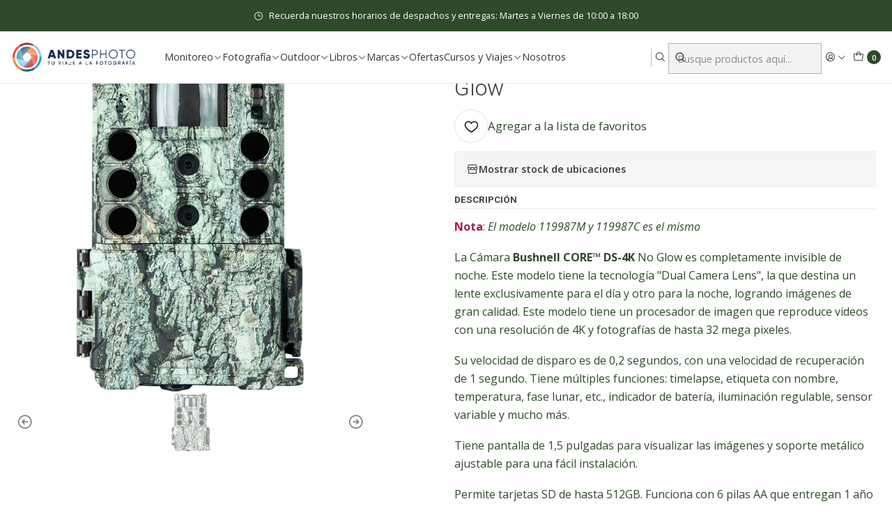

--- FILE ---
content_type: text/html; charset=utf-8
request_url: https://www.andesphoto.cl/camara-trampa-bushnell-core-ds-4k-32mp-no-glow
body_size: 31726
content:






<!doctype html>

<html class="no-js" lang="es-CL" xmlns="http://www.w3.org/1999/xhtml">
  <head>
    

    <meta charset="UTF-8">
    <meta name="viewport" content="width=device-width, initial-scale=1.0">
    <title>Cámara Trampa Bushnell Core DS-4K 32MP No Glow</title>
    <meta name="description" content="La Cámara Bushnell CORE™ DS-4K&nbsp;No Glow es completamente invisible de noche.&nbsp;Este modelo tiene la tecnología Dual Camera Lens, la que destina un lente exclusivamente para el día y otro para la noche, logrando imágenes de gran calidad. Este modelo tiene un procesador de imagen que reproduce videos con una resolución de 4K y fotografías d...">
    <meta name="robots" content="follow, all">

    <link rel="preconnect" href="https://images.jumpseller.com">
    <link rel="preconnect" href="https://cdnx.jumpseller.com">
    <link rel="preconnect" href="https://assets.jumpseller.com">
    <link rel="preconnect" href="https://files.jumpseller.com">
    <link rel="preconnect" href="https://fonts.googleapis.com">
    <link rel="preconnect" href="https://fonts.gstatic.com" crossorigin>

    

<!-- Facebook Meta tags for Product -->
<meta property="fb:app_id" content="283643215104248">

    <meta property="og:id" content="17088049">
    <meta property="og:title" content="Cámara Trampa Bushnell Core DS-4K No Glow">
    <meta property="og:type" content="product">
    
      
        <meta property="og:image" content="https://cdnx.jumpseller.com/andesphotostore/image/30160919/resize/1200/630?1670772793">
      

    

    
      <meta property="og:brand" content="Bushnell">
    

    <meta property="product:is_product_shareable" content="1">

    
      <meta property="product:original_price:amount" content="285000.0">
      <meta property="product:price:amount" content="285000.0">
      
        <meta property="product:availability" content="oos">
      
    

    <meta property="product:original_price:currency" content="CLP">
    <meta property="product:price:currency" content="CLP">
  

<meta property="og:description" content="La Cámara Bushnell CORE™ DS-4K&nbsp;No Glow es completamente invisible de noche.&nbsp;Este modelo tiene la tecnología Dual Camera Lens, la que destina un lente exclusivamente para el día y otro para la noche, logrando imágenes de gran calidad. Este modelo tiene un procesador de imagen que reproduce videos con una resolución de 4K y fotografías d...">
<meta property="og:url" content="https://www.andesphoto.cl/camara-trampa-bushnell-core-ds-4k-32mp-no-glow">
<meta property="og:site_name" content="Andes Photo">
<meta name="twitter:card" content="summary">


  <meta property="og:locale" content="es_CL">



    
      <link rel="alternate"  href="https://www.andesphoto.cl/camara-trampa-bushnell-core-ds-4k-32mp-no-glow">
    

    <link rel="canonical" href="https://www.andesphoto.cl/camara-trampa-bushnell-core-ds-4k-32mp-no-glow">

    
    <link rel="apple-touch-icon" type="image/x-icon" href="https://cdnx.jumpseller.com/andesphotostore/image/63075296/resize/57/57?1746208708" sizes="57x57">
    <link rel="apple-touch-icon" type="image/x-icon" href="https://cdnx.jumpseller.com/andesphotostore/image/63075296/resize/60/60?1746208708" sizes="60x60">
    <link rel="apple-touch-icon" type="image/x-icon" href="https://cdnx.jumpseller.com/andesphotostore/image/63075296/resize/72/72?1746208708" sizes="72x72">
    <link rel="apple-touch-icon" type="image/x-icon" href="https://cdnx.jumpseller.com/andesphotostore/image/63075296/resize/76/76?1746208708" sizes="76x76">
    <link rel="apple-touch-icon" type="image/x-icon" href="https://cdnx.jumpseller.com/andesphotostore/image/63075296/resize/114/114?1746208708" sizes="114x114">
    <link rel="apple-touch-icon" type="image/x-icon" href="https://cdnx.jumpseller.com/andesphotostore/image/63075296/resize/120/120?1746208708" sizes="120x120">
    <link rel="apple-touch-icon" type="image/x-icon" href="https://cdnx.jumpseller.com/andesphotostore/image/63075296/resize/144/144?1746208708" sizes="144x144">
    <link rel="apple-touch-icon" type="image/x-icon" href="https://cdnx.jumpseller.com/andesphotostore/image/63075296/resize/152/152?1746208708" sizes="152x152">

    <link rel="icon" type="image/png" href="https://cdnx.jumpseller.com/andesphotostore/image/63075296/resize/196/196?1746208708" sizes="196x196">
    <link rel="icon" type="image/png" href="https://cdnx.jumpseller.com/andesphotostore/image/63075296/resize/160/160?1746208708" sizes="160x160">
    <link rel="icon" type="image/png" href="https://cdnx.jumpseller.com/andesphotostore/image/63075296/resize/96/96?1746208708" sizes="96x96">
    <link rel="icon" type="image/png" href="https://cdnx.jumpseller.com/andesphotostore/image/63075296/resize/32/32?1746208708" sizes="32x32">
    <link rel="icon" type="image/png" href="https://cdnx.jumpseller.com/andesphotostore/image/63075296/resize/16/16?1746208708" sizes="16x16">

  <meta name="msapplication-TileColor" content="#95b200">
  <meta name="theme-color" content="#ffffff">



    <!-- jQuery -->
    <script src="https://code.jquery.com/jquery-3.7.1.min.js" integrity="sha256-/JqT3SQfawRcv/BIHPThkBvs0OEvtFFmqPF/lYI/Cxo=" crossorigin="anonymous" defer></script>

    <!-- Bootstrap -->
    <link href="https://cdn.jsdelivr.net/npm/bootstrap@5.3.3/dist/css/bootstrap.min.css" rel="stylesheet" integrity="sha384-QWTKZyjpPEjISv5WaRU9OFeRpok6YctnYmDr5pNlyT2bRjXh0JMhjY6hW+ALEwIH" crossorigin="anonymous">

    
      <!-- Autocomplete search -->
      <script src="https://cdn.jsdelivr.net/npm/@algolia/autocomplete-js@1.16.0/dist/umd/index.production.min.js" integrity="sha384-fZZuusWZz3FhxzgaN0ZQmDKF5cZW+HP+L8BHTjUi16SY5rRdPc75fmH2rB0Y5Xlz" crossorigin="anonymous" defer></script>
      <script src="//assets.jumpseller.com/public/autocomplete/jumpseller-autocomplete@1.0.0.min.js" data-suggest-categories="false" defer></script>
    

    
      <!-- Swiper -->
      <link rel="stylesheet" href="https://cdn.jsdelivr.net/npm/swiper@11/swiper-bundle.min.css">
      <script src="https://cdn.jsdelivr.net/npm/swiper@11/swiper-bundle.min.js" defer></script>
    

    

    <script type="application/ld+json">
  [
    {
      "@context": "https://schema.org",
      "@type": "BreadcrumbList",
      "itemListElement": [
        
          {
          "@type": "ListItem",
          "position": 1,
          "item": {
          "name": "Inicio",
          "@id": "/"
          }
          }
          ,
        
          {
          "@type": "ListItem",
          "position": 2,
          "item": {
          "name": "Monitoreo e Investigación",
          "@id": "/tienda/monitoreo-e-investigacion"
          }
          }
          ,
        
          {
          "@type": "ListItem",
          "position": 3,
          "item": {
          "name": "Cámaras Trampa",
          "@id": "/camaras-trampa"
          }
          }
          ,
        
          {
          "@type": "ListItem",
          "position": 4,
          "item": {
          "name": "por País Marca",
          "@id": "/camaras-trampa/pais-marca"
          }
          }
          ,
        
          {
          "@type": "ListItem",
          "position": 5,
          "item": {
          "name": "EEUU",
          "@id": "/camaras-trampa/eeuu"
          }
          }
          ,
        
          {
          "@type": "ListItem",
          "position": 6,
          "item": {
          "name": "Cámara Trampa Bushnell Core DS-4K No Glow"
          }
          }
          
        
      ]
    },
    {
      "@context": "https://schema.org/"
      ,
        "@type": "Product",
        "name": "Cámara Trampa Bushnell Core DS-4K No Glow",
        "url": "https://www.andesphoto.cl/camara-trampa-bushnell-core-ds-4k-32mp-no-glow",
        "itemCondition": "https://schema.org/NewCondition",
        "sku": "119987M",
        "image": "https://cdnx.jumpseller.com/andesphotostore/image/30160919/Camara-Trampa-Bushnell-Andes-Photo-23.jpg?1670772793",
        
        "description": "Nota: El modelo 119987M y 119987C es el mismo    La Cámara Bushnell CORE™ DS-4K No Glow es completamente invisible de noche. Este modelo tiene la tecnología &quot;Dual Camera Lens&quot;, la que destina un lente exclusivamente para el día y otro para la noche, logrando imágenes de gran calidad. Este modelo tiene un procesador de imagen que reproduce videos con una resolución de 4K y fotografías de hasta 32 mega pixeles.    Su velocidad de disparo es de 0,2 segundos, con una velocidad de recuperación de 1 segundo. Tiene múltiples funciones: timelapse, etiqueta con nombre, temperatura, fase lunar, etc., indicador de batería, iluminación regulable, sensor variable y mucho más.    Tiene pantalla de 1,5 pulgadas para visualizar las imágenes y soporte metálico ajustable para una fácil instalación.    Permite tarjetas SD de hasta 512GB. Funciona con 6 pilas AA que entregan 1 año de duración, y además se puede alimentar con energía externa de 12V DC.    Te recomendamos    Utilizar pilas desechables de buena marca    Nunca utilizar&amp;nbsp;tarjetas Micro SD con adaptador    Formatear la tarjeta antes de usarla    Probar la cámara antes de instalarla en terreno    Fundaciones, ONG, Universidades, Parques, Consultoras Ambientales, etc.        Tenemos descuentos por volumen    Somos provedores Mercado Público / Compra Ágil    Encargos de modelos sin stock demoran alrededor de 15 días    Para solicitar una cotización escríbenos a&amp;nbsp;ablanco@andestotal.cl",
        
        "brand": {
          "@type": "Brand",
          "name": "Bushnell"
        },
        
        
        
          "category": "499824",
        
        "offers": {
          
            "@type": "Offer",
            "itemCondition": "https://schema.org/NewCondition",
            
            "availability": "https://schema.org/OutOfStock",
            
            
              
            
            "price": "285000.0",
          
          "priceCurrency": "CLP",
          "seller": {
            "@type": "Organization",
            "name": "Andes Photo"
          },
          "url": "https://www.andesphoto.cl/camara-trampa-bushnell-core-ds-4k-32mp-no-glow",
          "shippingDetails": [
            {
            "@type": "OfferShippingDetails",
            "shippingDestination": [
            
            {
              "@type": "DefinedRegion",
              "addressCountry": "AF"
            },
            
            {
              "@type": "DefinedRegion",
              "addressCountry": "AL"
            },
            
            {
              "@type": "DefinedRegion",
              "addressCountry": "DE"
            },
            
            {
              "@type": "DefinedRegion",
              "addressCountry": "AD"
            },
            
            {
              "@type": "DefinedRegion",
              "addressCountry": "AO"
            },
            
            {
              "@type": "DefinedRegion",
              "addressCountry": "AI"
            },
            
            {
              "@type": "DefinedRegion",
              "addressCountry": "AQ"
            },
            
            {
              "@type": "DefinedRegion",
              "addressCountry": "AG"
            },
            
            {
              "@type": "DefinedRegion",
              "addressCountry": "SA"
            },
            
            {
              "@type": "DefinedRegion",
              "addressCountry": "DZ"
            },
            
            {
              "@type": "DefinedRegion",
              "addressCountry": "AR"
            },
            
            {
              "@type": "DefinedRegion",
              "addressCountry": "AM"
            },
            
            {
              "@type": "DefinedRegion",
              "addressCountry": "AW"
            },
            
            {
              "@type": "DefinedRegion",
              "addressCountry": "AU"
            },
            
            {
              "@type": "DefinedRegion",
              "addressCountry": "AT"
            },
            
            {
              "@type": "DefinedRegion",
              "addressCountry": "AZ"
            },
            
            {
              "@type": "DefinedRegion",
              "addressCountry": "BS"
            },
            
            {
              "@type": "DefinedRegion",
              "addressCountry": "BD"
            },
            
            {
              "@type": "DefinedRegion",
              "addressCountry": "BB"
            },
            
            {
              "@type": "DefinedRegion",
              "addressCountry": "BH"
            },
            
            {
              "@type": "DefinedRegion",
              "addressCountry": "BE"
            },
            
            {
              "@type": "DefinedRegion",
              "addressCountry": "BZ"
            },
            
            {
              "@type": "DefinedRegion",
              "addressCountry": "BJ"
            },
            
            {
              "@type": "DefinedRegion",
              "addressCountry": "BY"
            },
            
            {
              "@type": "DefinedRegion",
              "addressCountry": "MM"
            },
            
            {
              "@type": "DefinedRegion",
              "addressCountry": "BO"
            },
            
            {
              "@type": "DefinedRegion",
              "addressCountry": "BA"
            },
            
            {
              "@type": "DefinedRegion",
              "addressCountry": "BW"
            },
            
            {
              "@type": "DefinedRegion",
              "addressCountry": "BR"
            },
            
            {
              "@type": "DefinedRegion",
              "addressCountry": "BN"
            },
            
            {
              "@type": "DefinedRegion",
              "addressCountry": "BG"
            },
            
            {
              "@type": "DefinedRegion",
              "addressCountry": "BF"
            },
            
            {
              "@type": "DefinedRegion",
              "addressCountry": "BI"
            },
            
            {
              "@type": "DefinedRegion",
              "addressCountry": "BT"
            },
            
            {
              "@type": "DefinedRegion",
              "addressCountry": "CV"
            },
            
            {
              "@type": "DefinedRegion",
              "addressCountry": "KH"
            },
            
            {
              "@type": "DefinedRegion",
              "addressCountry": "CM"
            },
            
            {
              "@type": "DefinedRegion",
              "addressCountry": "CA"
            },
            
            {
              "@type": "DefinedRegion",
              "addressCountry": "QA"
            },
            
            {
              "@type": "DefinedRegion",
              "addressCountry": "TD"
            },
            
            {
              "@type": "DefinedRegion",
              "addressCountry": "CZ"
            },
            
            {
              "@type": "DefinedRegion",
              "addressCountry": "CL"
            },
            
            {
              "@type": "DefinedRegion",
              "addressCountry": "CN"
            },
            
            {
              "@type": "DefinedRegion",
              "addressCountry": "CY"
            },
            
            {
              "@type": "DefinedRegion",
              "addressCountry": "CO"
            },
            
            {
              "@type": "DefinedRegion",
              "addressCountry": "KM"
            },
            
            {
              "@type": "DefinedRegion",
              "addressCountry": "CG"
            },
            
            {
              "@type": "DefinedRegion",
              "addressCountry": "CD"
            },
            
            {
              "@type": "DefinedRegion",
              "addressCountry": "KP"
            },
            
            {
              "@type": "DefinedRegion",
              "addressCountry": "KR"
            },
            
            {
              "@type": "DefinedRegion",
              "addressCountry": "CR"
            },
            
            {
              "@type": "DefinedRegion",
              "addressCountry": "CI"
            },
            
            {
              "@type": "DefinedRegion",
              "addressCountry": "HR"
            },
            
            {
              "@type": "DefinedRegion",
              "addressCountry": "CU"
            },
            
            {
              "@type": "DefinedRegion",
              "addressCountry": "CW"
            },
            
            {
              "@type": "DefinedRegion",
              "addressCountry": "DK"
            },
            
            {
              "@type": "DefinedRegion",
              "addressCountry": "DM"
            },
            
            {
              "@type": "DefinedRegion",
              "addressCountry": "EC"
            },
            
            {
              "@type": "DefinedRegion",
              "addressCountry": "EG"
            },
            
            {
              "@type": "DefinedRegion",
              "addressCountry": "SV"
            },
            
            {
              "@type": "DefinedRegion",
              "addressCountry": "AE"
            },
            
            {
              "@type": "DefinedRegion",
              "addressCountry": "ER"
            },
            
            {
              "@type": "DefinedRegion",
              "addressCountry": "SK"
            },
            
            {
              "@type": "DefinedRegion",
              "addressCountry": "SI"
            },
            
            {
              "@type": "DefinedRegion",
              "addressCountry": "ES"
            },
            
            {
              "@type": "DefinedRegion",
              "addressCountry": "US"
            },
            
            {
              "@type": "DefinedRegion",
              "addressCountry": "EE"
            },
            
            {
              "@type": "DefinedRegion",
              "addressCountry": "SZ"
            },
            
            {
              "@type": "DefinedRegion",
              "addressCountry": "ET"
            },
            
            {
              "@type": "DefinedRegion",
              "addressCountry": "RU"
            },
            
            {
              "@type": "DefinedRegion",
              "addressCountry": "PH"
            },
            
            {
              "@type": "DefinedRegion",
              "addressCountry": "FI"
            },
            
            {
              "@type": "DefinedRegion",
              "addressCountry": "FJ"
            },
            
            {
              "@type": "DefinedRegion",
              "addressCountry": "FR"
            },
            
            {
              "@type": "DefinedRegion",
              "addressCountry": "GA"
            },
            
            {
              "@type": "DefinedRegion",
              "addressCountry": "GM"
            },
            
            {
              "@type": "DefinedRegion",
              "addressCountry": "GE"
            },
            
            {
              "@type": "DefinedRegion",
              "addressCountry": "GH"
            },
            
            {
              "@type": "DefinedRegion",
              "addressCountry": "GI"
            },
            
            {
              "@type": "DefinedRegion",
              "addressCountry": "GD"
            },
            
            {
              "@type": "DefinedRegion",
              "addressCountry": "GR"
            },
            
            {
              "@type": "DefinedRegion",
              "addressCountry": "GL"
            },
            
            {
              "@type": "DefinedRegion",
              "addressCountry": "GP"
            },
            
            {
              "@type": "DefinedRegion",
              "addressCountry": "GU"
            },
            
            {
              "@type": "DefinedRegion",
              "addressCountry": "GT"
            },
            
            {
              "@type": "DefinedRegion",
              "addressCountry": "GF"
            },
            
            {
              "@type": "DefinedRegion",
              "addressCountry": "GG"
            },
            
            {
              "@type": "DefinedRegion",
              "addressCountry": "GN"
            },
            
            {
              "@type": "DefinedRegion",
              "addressCountry": "GQ"
            },
            
            {
              "@type": "DefinedRegion",
              "addressCountry": "GW"
            },
            
            {
              "@type": "DefinedRegion",
              "addressCountry": "GY"
            },
            
            {
              "@type": "DefinedRegion",
              "addressCountry": "HT"
            },
            
            {
              "@type": "DefinedRegion",
              "addressCountry": "HN"
            },
            
            {
              "@type": "DefinedRegion",
              "addressCountry": "HK"
            },
            
            {
              "@type": "DefinedRegion",
              "addressCountry": "HU"
            },
            
            {
              "@type": "DefinedRegion",
              "addressCountry": "IN"
            },
            
            {
              "@type": "DefinedRegion",
              "addressCountry": "ID"
            },
            
            {
              "@type": "DefinedRegion",
              "addressCountry": "IQ"
            },
            
            {
              "@type": "DefinedRegion",
              "addressCountry": "IR"
            },
            
            {
              "@type": "DefinedRegion",
              "addressCountry": "IE"
            },
            
            {
              "@type": "DefinedRegion",
              "addressCountry": "BV"
            },
            
            {
              "@type": "DefinedRegion",
              "addressCountry": "NF"
            },
            
            {
              "@type": "DefinedRegion",
              "addressCountry": "IM"
            },
            
            {
              "@type": "DefinedRegion",
              "addressCountry": "CX"
            },
            
            {
              "@type": "DefinedRegion",
              "addressCountry": "SX"
            },
            
            {
              "@type": "DefinedRegion",
              "addressCountry": "IS"
            },
            
            {
              "@type": "DefinedRegion",
              "addressCountry": "AX"
            },
            
            {
              "@type": "DefinedRegion",
              "addressCountry": "BQ"
            },
            
            {
              "@type": "DefinedRegion",
              "addressCountry": "BM"
            },
            
            {
              "@type": "DefinedRegion",
              "addressCountry": "KY"
            },
            
            {
              "@type": "DefinedRegion",
              "addressCountry": "CC"
            },
            
            {
              "@type": "DefinedRegion",
              "addressCountry": "CK"
            },
            
            {
              "@type": "DefinedRegion",
              "addressCountry": "FK"
            },
            
            {
              "@type": "DefinedRegion",
              "addressCountry": "FO"
            },
            
            {
              "@type": "DefinedRegion",
              "addressCountry": "GS"
            },
            
            {
              "@type": "DefinedRegion",
              "addressCountry": "HM"
            },
            
            {
              "@type": "DefinedRegion",
              "addressCountry": "MV"
            },
            
            {
              "@type": "DefinedRegion",
              "addressCountry": "MP"
            },
            
            {
              "@type": "DefinedRegion",
              "addressCountry": "MH"
            },
            
            {
              "@type": "DefinedRegion",
              "addressCountry": "SB"
            },
            
            {
              "@type": "DefinedRegion",
              "addressCountry": "TC"
            },
            
            {
              "@type": "DefinedRegion",
              "addressCountry": "UM"
            },
            
            {
              "@type": "DefinedRegion",
              "addressCountry": "VG"
            },
            
            {
              "@type": "DefinedRegion",
              "addressCountry": "VI"
            },
            
            {
              "@type": "DefinedRegion",
              "addressCountry": "IL"
            },
            
            {
              "@type": "DefinedRegion",
              "addressCountry": "IT"
            },
            
            {
              "@type": "DefinedRegion",
              "addressCountry": "JM"
            },
            
            {
              "@type": "DefinedRegion",
              "addressCountry": "JP"
            },
            
            {
              "@type": "DefinedRegion",
              "addressCountry": "JE"
            },
            
            {
              "@type": "DefinedRegion",
              "addressCountry": "JO"
            },
            
            {
              "@type": "DefinedRegion",
              "addressCountry": "KZ"
            },
            
            {
              "@type": "DefinedRegion",
              "addressCountry": "KE"
            },
            
            {
              "@type": "DefinedRegion",
              "addressCountry": "KG"
            },
            
            {
              "@type": "DefinedRegion",
              "addressCountry": "KI"
            },
            
            {
              "@type": "DefinedRegion",
              "addressCountry": "XK"
            },
            
            {
              "@type": "DefinedRegion",
              "addressCountry": "KW"
            },
            
            {
              "@type": "DefinedRegion",
              "addressCountry": "LS"
            },
            
            {
              "@type": "DefinedRegion",
              "addressCountry": "LV"
            },
            
            {
              "@type": "DefinedRegion",
              "addressCountry": "LB"
            },
            
            {
              "@type": "DefinedRegion",
              "addressCountry": "LR"
            },
            
            {
              "@type": "DefinedRegion",
              "addressCountry": "LY"
            },
            
            {
              "@type": "DefinedRegion",
              "addressCountry": "LI"
            },
            
            {
              "@type": "DefinedRegion",
              "addressCountry": "LT"
            },
            
            {
              "@type": "DefinedRegion",
              "addressCountry": "LU"
            },
            
            {
              "@type": "DefinedRegion",
              "addressCountry": "MO"
            },
            
            {
              "@type": "DefinedRegion",
              "addressCountry": "MK"
            },
            
            {
              "@type": "DefinedRegion",
              "addressCountry": "MG"
            },
            
            {
              "@type": "DefinedRegion",
              "addressCountry": "MY"
            },
            
            {
              "@type": "DefinedRegion",
              "addressCountry": "MW"
            },
            
            {
              "@type": "DefinedRegion",
              "addressCountry": "ML"
            },
            
            {
              "@type": "DefinedRegion",
              "addressCountry": "MT"
            },
            
            {
              "@type": "DefinedRegion",
              "addressCountry": "MA"
            },
            
            {
              "@type": "DefinedRegion",
              "addressCountry": "MQ"
            },
            
            {
              "@type": "DefinedRegion",
              "addressCountry": "MU"
            },
            
            {
              "@type": "DefinedRegion",
              "addressCountry": "MR"
            },
            
            {
              "@type": "DefinedRegion",
              "addressCountry": "YT"
            },
            
            {
              "@type": "DefinedRegion",
              "addressCountry": "MX"
            },
            
            {
              "@type": "DefinedRegion",
              "addressCountry": "FM"
            },
            
            {
              "@type": "DefinedRegion",
              "addressCountry": "MD"
            },
            
            {
              "@type": "DefinedRegion",
              "addressCountry": "MC"
            },
            
            {
              "@type": "DefinedRegion",
              "addressCountry": "MN"
            },
            
            {
              "@type": "DefinedRegion",
              "addressCountry": "ME"
            },
            
            {
              "@type": "DefinedRegion",
              "addressCountry": "MS"
            },
            
            {
              "@type": "DefinedRegion",
              "addressCountry": "MZ"
            },
            
            {
              "@type": "DefinedRegion",
              "addressCountry": "NA"
            },
            
            {
              "@type": "DefinedRegion",
              "addressCountry": "NR"
            },
            
            {
              "@type": "DefinedRegion",
              "addressCountry": "NP"
            },
            
            {
              "@type": "DefinedRegion",
              "addressCountry": "NI"
            },
            
            {
              "@type": "DefinedRegion",
              "addressCountry": "NE"
            },
            
            {
              "@type": "DefinedRegion",
              "addressCountry": "NG"
            },
            
            {
              "@type": "DefinedRegion",
              "addressCountry": "NU"
            },
            
            {
              "@type": "DefinedRegion",
              "addressCountry": "NO"
            },
            
            {
              "@type": "DefinedRegion",
              "addressCountry": "NC"
            },
            
            {
              "@type": "DefinedRegion",
              "addressCountry": "NZ"
            },
            
            {
              "@type": "DefinedRegion",
              "addressCountry": "OM"
            },
            
            {
              "@type": "DefinedRegion",
              "addressCountry": "NL"
            },
            
            {
              "@type": "DefinedRegion",
              "addressCountry": "PK"
            },
            
            {
              "@type": "DefinedRegion",
              "addressCountry": "PW"
            },
            
            {
              "@type": "DefinedRegion",
              "addressCountry": "PS"
            },
            
            {
              "@type": "DefinedRegion",
              "addressCountry": "PA"
            },
            
            {
              "@type": "DefinedRegion",
              "addressCountry": "PG"
            },
            
            {
              "@type": "DefinedRegion",
              "addressCountry": "PY"
            },
            
            {
              "@type": "DefinedRegion",
              "addressCountry": "PE"
            },
            
            {
              "@type": "DefinedRegion",
              "addressCountry": "PN"
            },
            
            {
              "@type": "DefinedRegion",
              "addressCountry": "PF"
            },
            
            {
              "@type": "DefinedRegion",
              "addressCountry": "PL"
            },
            
            {
              "@type": "DefinedRegion",
              "addressCountry": "PT"
            },
            
            {
              "@type": "DefinedRegion",
              "addressCountry": "PR"
            },
            
            {
              "@type": "DefinedRegion",
              "addressCountry": "GB"
            },
            
            {
              "@type": "DefinedRegion",
              "addressCountry": "CF"
            },
            
            {
              "@type": "DefinedRegion",
              "addressCountry": "LA"
            },
            
            {
              "@type": "DefinedRegion",
              "addressCountry": "DO"
            },
            
            {
              "@type": "DefinedRegion",
              "addressCountry": "SY"
            },
            
            {
              "@type": "DefinedRegion",
              "addressCountry": "RE"
            },
            
            {
              "@type": "DefinedRegion",
              "addressCountry": "RW"
            },
            
            {
              "@type": "DefinedRegion",
              "addressCountry": "RO"
            },
            
            {
              "@type": "DefinedRegion",
              "addressCountry": "EH"
            },
            
            {
              "@type": "DefinedRegion",
              "addressCountry": "WS"
            },
            
            {
              "@type": "DefinedRegion",
              "addressCountry": "AS"
            },
            
            {
              "@type": "DefinedRegion",
              "addressCountry": "BL"
            },
            
            {
              "@type": "DefinedRegion",
              "addressCountry": "KN"
            },
            
            {
              "@type": "DefinedRegion",
              "addressCountry": "SM"
            },
            
            {
              "@type": "DefinedRegion",
              "addressCountry": "MF"
            },
            
            {
              "@type": "DefinedRegion",
              "addressCountry": "PM"
            },
            
            {
              "@type": "DefinedRegion",
              "addressCountry": "VC"
            },
            
            {
              "@type": "DefinedRegion",
              "addressCountry": "SH"
            },
            
            {
              "@type": "DefinedRegion",
              "addressCountry": "LC"
            },
            
            {
              "@type": "DefinedRegion",
              "addressCountry": "VA"
            },
            
            {
              "@type": "DefinedRegion",
              "addressCountry": "ST"
            },
            
            {
              "@type": "DefinedRegion",
              "addressCountry": "SN"
            },
            
            {
              "@type": "DefinedRegion",
              "addressCountry": "RS"
            },
            
            {
              "@type": "DefinedRegion",
              "addressCountry": "SC"
            },
            
            {
              "@type": "DefinedRegion",
              "addressCountry": "SL"
            },
            
            {
              "@type": "DefinedRegion",
              "addressCountry": "SG"
            },
            
            {
              "@type": "DefinedRegion",
              "addressCountry": "SO"
            },
            
            {
              "@type": "DefinedRegion",
              "addressCountry": "LK"
            },
            
            {
              "@type": "DefinedRegion",
              "addressCountry": "ZA"
            },
            
            {
              "@type": "DefinedRegion",
              "addressCountry": "SD"
            },
            
            {
              "@type": "DefinedRegion",
              "addressCountry": "SS"
            },
            
            {
              "@type": "DefinedRegion",
              "addressCountry": "SE"
            },
            
            {
              "@type": "DefinedRegion",
              "addressCountry": "CH"
            },
            
            {
              "@type": "DefinedRegion",
              "addressCountry": "SR"
            },
            
            {
              "@type": "DefinedRegion",
              "addressCountry": "SJ"
            },
            
            {
              "@type": "DefinedRegion",
              "addressCountry": "TH"
            },
            
            {
              "@type": "DefinedRegion",
              "addressCountry": "TW"
            },
            
            {
              "@type": "DefinedRegion",
              "addressCountry": "TZ"
            },
            
            {
              "@type": "DefinedRegion",
              "addressCountry": "TJ"
            },
            
            {
              "@type": "DefinedRegion",
              "addressCountry": "IO"
            },
            
            {
              "@type": "DefinedRegion",
              "addressCountry": "TF"
            },
            
            {
              "@type": "DefinedRegion",
              "addressCountry": "TL"
            },
            
            {
              "@type": "DefinedRegion",
              "addressCountry": "TG"
            },
            
            {
              "@type": "DefinedRegion",
              "addressCountry": "TK"
            },
            
            {
              "@type": "DefinedRegion",
              "addressCountry": "TO"
            },
            
            {
              "@type": "DefinedRegion",
              "addressCountry": "TT"
            },
            
            {
              "@type": "DefinedRegion",
              "addressCountry": "TN"
            },
            
            {
              "@type": "DefinedRegion",
              "addressCountry": "TM"
            },
            
            {
              "@type": "DefinedRegion",
              "addressCountry": "TR"
            },
            
            {
              "@type": "DefinedRegion",
              "addressCountry": "TV"
            },
            
            {
              "@type": "DefinedRegion",
              "addressCountry": "UA"
            },
            
            {
              "@type": "DefinedRegion",
              "addressCountry": "UG"
            },
            
            {
              "@type": "DefinedRegion",
              "addressCountry": "UY"
            },
            
            {
              "@type": "DefinedRegion",
              "addressCountry": "UZ"
            },
            
            {
              "@type": "DefinedRegion",
              "addressCountry": "VU"
            },
            
            {
              "@type": "DefinedRegion",
              "addressCountry": "VE"
            },
            
            {
              "@type": "DefinedRegion",
              "addressCountry": "VN"
            },
            
            {
              "@type": "DefinedRegion",
              "addressCountry": "WF"
            },
            
            {
              "@type": "DefinedRegion",
              "addressCountry": "YE"
            },
            
            {
              "@type": "DefinedRegion",
              "addressCountry": "DJ"
            },
            
            {
              "@type": "DefinedRegion",
              "addressCountry": "ZM"
            },
            
            {
              "@type": "DefinedRegion",
              "addressCountry": "ZW"
            }
            ]
            }
          ]
        }
      
    }
  ]
</script>


    <link rel="stylesheet" href="https://assets.jumpseller.com/store/andesphotostore/themes/845749/options.min.css?1766779269">
    <link rel="stylesheet" href="https://assets.jumpseller.com/store/andesphotostore/themes/845749/app.min.css?1766779269">
    
    
    
      <link rel="stylesheet" href="https://cdnjs.cloudflare.com/ajax/libs/aos/2.3.4/aos.css" integrity="sha512-1cK78a1o+ht2JcaW6g8OXYwqpev9+6GqOkz9xmBN9iUUhIndKtxwILGWYOSibOKjLsEdjyjZvYDq/cZwNeak0w==" crossorigin="anonymous" >
    

    <script type="application/json" id="theme-data">
  {
    "is_preview": false,
    "template": "product",
    "cart": {
      "url": "/cart",
      "debounce": 50
    },
    "language": "cl",
    "order": {
      "totalOutstanding": 0.0,
      "productsCount": 0,
      "checkoutUrl": "https://www.andesphoto.cl/v2/checkout/information/",
      "url": "/cart",
      "remainingForFreeShippingMessage": "",
      "minimumPurchase": {
        "conditionType": "",
        "conditionValue": 0
      }
    },
    "currency_code": "CLP",
    "translations": {
      "active_price": "Precio por unidad",
      "added_singular": "1 unidad de %{name} ha sido agregada.",
      "added_qty_plural": "%{qty} unidades de %{name} fueron agregadas.",
      "added_to_cart": "agregado al carro",
      "add_to_cart": "Agregar al carro",
      "added_to_wishlist": "%{name} se agregó a tu lista de favoritos",
      "available_in_stock": "Disponible en stock",
      "buy": "Comprar",
      "buy_now": "Comprar ahora",
      "buy_now_not_allowed": "No puedes comprar ahora con la cantidad actual elegida.",
      "buy_quantity": "Comprar cantidad",
      "check_this": "Mira esto:",
      "contact_us": "Contáctanos",
      "continue_shopping": "Seguir comprando",
      "copy_to_clipboard": "Copiar al portapapeles",
      "coupons_list_title": "Cupones de descuento aplicados",
      "coupons_list_success_text1": "Tu código",
      "coupons_list_success_text2": "ha sido exitosamente eliminado. Esta página se actualizará.",
      "counter_text_weeks": "semanas",
      "counter_text_days": "días",
      "counter_text_hours": "horas",
      "counter_text_minutes": "minutos",
      "counter_text_seconds": "segundos",
      "customer_register_back_link_url": "/customer/login",
      "customer_register_back_link_text": "¿Ya tienes una cuenta? Puedes ingresar aquí.",
      "decrease_quantity": "Reducir cantidad",
      "discount_off": "Descuento (%)",
      "discount_message": "Esta promoción es válida desde %{date_begins} hasta %{date_expires}",
      "error_adding_to_cart": "Error al añadir al carrito",
      "error_downloading": "Error al intentar descargar",
      "error_fetching_cart": "Error al recuperar el carrito",
      "error_updating_to_cart": "Error al actualizar el carrito",
      "error_adding_to_wishlist": "Error al añadir a la lista de favoritos",
      "error_removing_from_wishlist": "Error al eliminar de la lista de deseos",
      "files_too_large": "La suma del tamaño de los archivos seleccionados debe ser inferior a 10MB.",
      "fill_country_region_shipping": "Por favor ingresa el país y región para calcular los costos de envío.",
      "go_to": "Ir a",
      "go_to_cart": "Ir al carrito",
      "go_to_shopping_cart": "Ir al carrito de compras",
      "go_to_wishlist": "Revisa tu Wishlist",
      "increase_quantity": "Aumentar cantidad",
      "low_stock_basic": "Stock bajo",
      "low_stock_limited": "Date prisa, quedan pocas unidades",
      "low_stock_alert": "Date prisa, ya casi se agota",
      "low_stock_basic_exact": "Quedan %{qty} unidades",
      "low_stock_limited_exact": "Date prisa, solo quedan %{qty} unidades",
      "low_stock_alert_exact": "Date prisa, solo quedan %{qty} en stock",
      "minimum_quantity": "Cantidad mínima",
      "more_info": "Me gustaría más información sobre este producto:",
      "newsletter_message_success": "Registrado con éxito",
      "newsletter_message_error": "Error al registrarse, por favor intenta nuevamente más tarde.",
      "newsletter_message_success_captcha": "Éxito en el captcha",
      "newsletter_message_error_captcha": "Error en captcha",
      "newsletter_text_placeholder": "email@dominio.com",
      "newsletter_text_button": "Suscríbete",
      "notify_me_when_available": "Notificarme cuando esté disponible",
      "no_shipping_methods": "No hay métodos de envío disponibles para tu dirección de envío.",
      "OFF": "OFF",
      "out_of_stock": "Agotado",
      "proceed_to_checkout": "Proceder al Pago",
      "product_stock_locations_link_text": "Ver en Google Maps",
      "quantity": "Cantidad",
      "remove": "Eliminar",
      "removed_from_wishlist": "%{name} fue eliminado de tu Wishlist",
      "send_us_a_message": "Mándanos un mensaje",
      "share_on": "Compartir en",
      "show_more": "Muestra Más",
      "show_less": "Muestra menos",
      "success": "Éxito",
      "success_adding_to_cart": "Éxito al añadir al carrito",
      "success_adding_to_wishlist": "¡Agregado al Wishlist!",
      "success_removing_from_wishlist": "Eliminado del Wishlist",
      "SKU": "SKU",
      "tax_label": "+ impuestos",
      "variant_out_of_stock": "Esta opción está actualmente agotada.",
      "x_units_in_stock": "%{qty} unidades en stock",
      "your_cart_is_empty": "Tu carro está vacío"
    },
    "options": {
      "av_popup_button_reject_redirect": "https://jumpseller.com",
      "display_cart_notification": true,
      "filters_desktop": true
    }
  }
</script>

<script>
  function callonDOMLoaded(callback) {
    document.readyState === 'loading' ? window.addEventListener('DOMContentLoaded', callback) : callback();
  }
  function callonComplete(callback) {
    document.readyState === 'complete' ? callback() : window.addEventListener('load', callback);
  }
  Object.defineProperty(window, 'theme', {
    value: Object.freeze(JSON.parse(document.querySelector('#theme-data').textContent)),
    writable: false,
    configurable: false,
  });
</script>




    
  <meta name="csrf-param" content="authenticity_token" />
<meta name="csrf-token" content="d91uUtxBWjFdDuD8P1fRWCeo-vGdtDfcpaJ_Y_NmAH40hbxi-UJWINYUef-30jUbCV5xTSSdw-rwnJAFRiZhxg" />






<script>
  // Pixel code

  // dont send fb events if page is rendered inside an iframe (like admin theme preview)
  if(window.self === window.top) {
    !function(f,b,e,v,n,t,s){if(f.fbq)return;n=f.fbq=function(){n.callMethod?
    n.callMethod.apply(n,arguments):n.queue.push(arguments)};if(!f._fbq)f._fbq=n;
    n.push=n;n.loaded=!0;n.version='2.0';n.agent='pljumpseller';n.queue=[];t=b.createElement(e);t.async=!0;
    t.src=v;s=b.getElementsByTagName(e)[0];s.parentNode.insertBefore(t,s)}(window,
    document,'script','https://connect.facebook.net/' + getNavigatorLocale() + '/fbevents.js');

    var data = {};

    data.currency = 'CLP';
    data.total = '0.0';
    data.products_count = '0';

    

    data.content_ids = [17088049];
    data.contents = [{"id":17088049,"quantity":1,"item_price":285000.0,"item_discount":0.0}];
    data.single_value = 285000.0;

    // Line to enable Manual Only mode.
    fbq('set', 'autoConfig', false, '568282471242936');

    // FB Pixel Advanced Matching
    
    
    var advancedCustomerData = {
      'em' : '',
      'fn' : '',
      'ln' : '',
      'ph' : '',
      'ct' : '',
      'zp' : '',
      'country' : ''
    };

    var missingCustomerData = Object.values(advancedCustomerData).some(function(value) { return value.length == 0 });

    if(missingCustomerData) {
      fbq('init', '568282471242936');
    } else {
      fbq('init', '568282471242936', advancedCustomerData);
    }

    // PageView - build audience views (default FB Pixel behaviour)
    fbq('track', 'PageView');

    // AddToCart - released on page load after a product was added to cart
    

    // track conversion events, ordered by importance (not in this doc)
    // https://developers.facebook.com/docs/facebook-pixel/api-reference%23events

    
      // ViewContent - When a key page is viewed such as a product page
      
        fbq('track', 'ViewContent', {
          source: 'Jumpseller',
          value: data.single_value,
          currency: data.currency,
          content_name: document.title,
          content_type: 'product',
          content_ids: data.content_ids,
          contents: data.contents,
          referrer: document.referrer,
          userAgent: navigator.userAgent,
          language: navigator.language
        });
      

    

    function getNavigatorLocale(){
      return navigator.language.replace(/-/g,'_')
    }
  }
</script>





<script src="https://files.jumpseller.com/javascripts/dist/jumpseller-2.0.0.js" defer="defer"></script></head>

  <body
    data-bundle-color="default"
    
  >
    <script src="https://assets.jumpseller.com/store/andesphotostore/themes/845749/theme.min.js?1766779269" defer></script>
    <script src="https://assets.jumpseller.com/store/andesphotostore/themes/845749/custom.min.js?1766779269" defer></script>
    

    <!-- Bootstrap JS -->
    <script src="https://cdn.jsdelivr.net/npm/bootstrap@5.3.3/dist/js/bootstrap.bundle.min.js" integrity="sha384-YvpcrYf0tY3lHB60NNkmXc5s9fDVZLESaAA55NDzOxhy9GkcIdslK1eN7N6jIeHz" crossorigin="anonymous" defer></script>
    <script>
      document.addEventListener('DOMContentLoaded', function () {
        const tooltipTriggerList = document.querySelectorAll('[data-bs-toggle="tooltip"]'); // Initialize Bootstrap Tooltips
        const tooltipList = [...tooltipTriggerList].map((tooltipTriggerEl) => new bootstrap.Tooltip(tooltipTriggerEl));
      });
    </script>

    

    <div class="main-container" data-layout="product">
      <div class="toast-notification__wrapper top-right"></div>
      <div id="top_components"><div id="component-15846592" class="theme-component show">


















<style>
  .header {
    --theme-max-width: 100vw;
    --header-logo-height-mobile: 40px;
    --header-logo-height-desktop: 50px;
    
      --header-overlap-opacity: 1.0;
      --header-floating-shadow: 0.25;
    
  }
  .header,
  .top-bar,
  #mobile-menu,
  .mobile-nav {
    --header-nav-font-weight: 400;
  }
</style>

<header
  class="header header--fixed header--push"
  data-fixed="true"
  data-border="true"
  data-uppercase="false"
  data-bundle-color="bundle-4eb11d2d4ab55"
  data-version="v5"
  data-toolbar="false"
  data-overlap="false"
  data-floating="false"
  data-js-component="15846592"
>
  <div class="h-100 header__container">
    <div class="row h-100 align-items-center justify-content-between header__wrapper">
      
          <div class="col col-lg-auto header__column">
            













  
      <div class="theme-store-name">
        <a href="https://www.andesphoto.cl" class="header__brand" title="Ir a la página de inicio">
    <img src="https://assets.jumpseller.com/store/andesphotostore/themes/845749/settings/83ad52c95d7100251ae6/logo-andes-photo.rgb_300x80.png?1746153421" alt="Andes Photo" class="header__logo" width="300" height="80" loading="eager">
  </a>
      </div>
  


          </div>

          <div class="col-auto col-lg header__column">
            <ul class="justify-content-end header__menu">




  
  <li class="header__item d-flex d-lg-none">
    <button type="button" class="button header__link" data-bs-toggle="offcanvas" data-bs-target="#mobile-menu" aria-controls="mobile-menu" aria-label="Menú">
      
        <i class="theme-icon ph ph-list header__icon"></i>
      
      <div class="d-none d-md-block header__text">Menú</div>
    </button>
  </li>

  
    <li class="header__item w-100 d-none d-lg-flex">








  <style>
    .header-navigation {
      --theme-max-width: 100%;
    }
  </style>


<div
  class="d-none d-lg-block header-navigation w-100"
  
    data-bundle-color="bundle-4eb11d2d4ab55"
  
>
  <nav
    class="container d-flex align-items-start justify-content-between header-nav"
    data-border="false"
    data-uppercase="false"
    
    data-js-component="15846640"
  >
    <ul class="no-bullet justify-content-start header-nav__menu header-nav__menu--start">
      

      
        <li class="header-nav__item dropdown header-nav__item--hover">
          
            
                <a
                    href="/tienda/monitoreo-e-investigacion"
                  class="button header-nav__anchor"
                  title="Ir a Monitoreo"
                  data-event="hover"
                  
                >Monitoreo<i class="ph ph-caret-down header-nav__caret"></i>
                </a>
            

            
              <div class="dropdown-menu header-flyout">
  <ul class="no-bullet header-flyout__menu">
    
      <li class="header-flyout__item dropdown header-flyout__item--hover">
        
          
              <a
                
                  href="/camaras-trampa"
                
                class="dropdown-item header-flyout__link header-flyout__link--has-dropdown"
                title="Ir a Cámaras Trampa"
                data-event="hover"
              >Cámaras Trampa<i class="ph ph-caret-right header-flyout__caret"></i>
              </a>
          

          <div class="dropdown-menu header-flyout">
  <ul class="no-bullet header-flyout__menu">
    
      <li class="header-flyout__item">
        
          <a
            href="/camaras-trampa/tradicional"
            class="dropdown-item header-flyout__link"
            title="Ir a Tradicional"
            
          >Tradicional</a>
        
      </li>
    
      <li class="header-flyout__item">
        
          <a
            href="/camaras-trampa/celular"
            class="dropdown-item header-flyout__link"
            title="Ir a Celular"
            
          >Celular</a>
        
      </li>
    
      <li class="header-flyout__item">
        
          <a
            href="/camaras-trampa/low-glow"
            class="dropdown-item header-flyout__link"
            title="Ir a Low Glow"
            
          >Low Glow</a>
        
      </li>
    
      <li class="header-flyout__item">
        
          <a
            href="/camaras-trampa/no-glow"
            class="dropdown-item header-flyout__link"
            title="Ir a No Glow"
            
          >No Glow</a>
        
      </li>
    

    
      <li class="header-flyout__item">
        <a
          href="/camaras-trampa"
          class="dropdown-item header-flyout__link header-flyout__link--last"
          title="Ver todo en Cámaras Trampa"
          
        >
          Ver todo
          <i class="ph ph-caret-double-right"></i>
        </a>
      </li>
    
  </ul>
</div>

        
      </li>
    
      <li class="header-flyout__item dropdown header-flyout__item--hover">
        
          
              <a
                
                  href="/tienda/monitoreo-e-investigacion/camaras-timelapse"
                
                class="dropdown-item header-flyout__link header-flyout__link--has-dropdown"
                title="Ir a Cámaras Timelapse"
                data-event="hover"
              >Cámaras Timelapse<i class="ph ph-caret-right header-flyout__caret"></i>
              </a>
          

          <div class="dropdown-menu header-flyout">
  <ul class="no-bullet header-flyout__menu">
    
      <li class="header-flyout__item">
        
          <a
            href="/tienda/monitoreo-e-investigacion/camaras-timelapse/enlaps"
            class="dropdown-item header-flyout__link"
            title="Ir a Enlaps"
            
          >Enlaps</a>
        
      </li>
    

    
      <li class="header-flyout__item">
        <a
          href="/tienda/monitoreo-e-investigacion/camaras-timelapse"
          class="dropdown-item header-flyout__link header-flyout__link--last"
          title="Ver todo en Cámaras Timelapse"
          
        >
          Ver todo
          <i class="ph ph-caret-double-right"></i>
        </a>
      </li>
    
  </ul>
</div>

        
      </li>
    
      <li class="header-flyout__item dropdown header-flyout__item--hover">
        
          
              <a
                
                  href="/tienda/monitoreo-e-investigacion/detectores-y-grabadoras"
                
                class="dropdown-item header-flyout__link header-flyout__link--has-dropdown"
                title="Ir a Detectores y Grabadoras"
                data-event="hover"
              >Detectores y Grabadoras<i class="ph ph-caret-right header-flyout__caret"></i>
              </a>
          

          <div class="dropdown-menu header-flyout">
  <ul class="no-bullet header-flyout__menu">
    
      <li class="header-flyout__item">
        
          <a
            href="/tienda/monitoreo-e-investigacion/detectores-y-grabadoras/acusticas"
            class="dropdown-item header-flyout__link"
            title="Ir a Monitoreo Acústico"
            
          >Monitoreo Acústico</a>
        
      </li>
    
      <li class="header-flyout__item">
        
          <a
            href="/tienda/monitoreo-e-investigacion/detectores-y-grabadoras/ultrasonido"
            class="dropdown-item header-flyout__link"
            title="Ir a Monitoreo Ultrasonido"
            
          >Monitoreo Ultrasonido</a>
        
      </li>
    

    
      <li class="header-flyout__item">
        <a
          href="/tienda/monitoreo-e-investigacion/detectores-y-grabadoras"
          class="dropdown-item header-flyout__link header-flyout__link--last"
          title="Ver todo en Detectores y Grabadoras"
          
        >
          Ver todo
          <i class="ph ph-caret-double-right"></i>
        </a>
      </li>
    
  </ul>
</div>

        
      </li>
    
      <li class="header-flyout__item dropdown header-flyout__item--hover">
        
          
              <a
                
                  href="/tienda/monitoreo-e-investigacion/binoculares-y-opticas"
                
                class="dropdown-item header-flyout__link header-flyout__link--has-dropdown"
                title="Ir a Binoculares y ópticas"
                data-event="hover"
              >Binoculares y ópticas<i class="ph ph-caret-right header-flyout__caret"></i>
              </a>
          

          <div class="dropdown-menu header-flyout">
  <ul class="no-bullet header-flyout__menu">
    
      <li class="header-flyout__item">
        
          <a
            href="/tienda/monitoreo-e-investigacion/binoculares-y-opticas/binoculares"
            class="dropdown-item header-flyout__link"
            title="Ir a Binoculares"
            
          >Binoculares</a>
        
      </li>
    
      <li class="header-flyout__item">
        
          <a
            href="/tienda/monitoreo-e-investigacion/binoculares-y-opticas/scopes-y-monoculares"
            class="dropdown-item header-flyout__link"
            title="Ir a Scopes y Monoculares"
            
          >Scopes y Monoculares</a>
        
      </li>
    

    
      <li class="header-flyout__item">
        <a
          href="/tienda/monitoreo-e-investigacion/binoculares-y-opticas"
          class="dropdown-item header-flyout__link header-flyout__link--last"
          title="Ver todo en Binoculares y ópticas"
          
        >
          Ver todo
          <i class="ph ph-caret-double-right"></i>
        </a>
      </li>
    
  </ul>
</div>

        
      </li>
    
      <li class="header-flyout__item dropdown header-flyout__item--hover">
        
          
              <a
                
                  href="/libros-y-libretas"
                
                class="dropdown-item header-flyout__link header-flyout__link--has-dropdown"
                title="Ir a Libros y Libretas"
                data-event="hover"
              >Libros y Libretas<i class="ph ph-caret-right header-flyout__caret"></i>
              </a>
          

          <div class="dropdown-menu header-flyout">
  <ul class="no-bullet header-flyout__menu">
    
      <li class="header-flyout__item">
        
          <a
            href="/libros-y-libretas/libretas-y-cuadernos"
            class="dropdown-item header-flyout__link"
            title="Ir a Libretas y Cuadernos"
            
          >Libretas y Cuadernos</a>
        
      </li>
    

    
      <li class="header-flyout__item">
        <a
          href="/libros-y-libretas"
          class="dropdown-item header-flyout__link header-flyout__link--last"
          title="Ver todo en Libros y Libretas"
          
        >
          Ver todo
          <i class="ph ph-caret-double-right"></i>
        </a>
      </li>
    
  </ul>
</div>

        
      </li>
    
      <li class="header-flyout__item dropdown header-flyout__item--hover">
        
          
              <a
                
                  href="/camaras-trampa/accesorios"
                
                class="dropdown-item header-flyout__link header-flyout__link--has-dropdown"
                title="Ir a Accesorios"
                data-event="hover"
              >Accesorios<i class="ph ph-caret-right header-flyout__caret"></i>
              </a>
          

          <div class="dropdown-menu header-flyout">
  <ul class="no-bullet header-flyout__menu">
    
      <li class="header-flyout__item">
        
          <a
            href="/camaras-trampa/pilas-paneles-solares"
            class="dropdown-item header-flyout__link"
            title="Ir a Pilas y Energía Solar"
            
          >Pilas y Energía Solar</a>
        
      </li>
    
      <li class="header-flyout__item">
        
          <a
            href="/camaras-trampa/tarjetas-de-memoria"
            class="dropdown-item header-flyout__link"
            title="Ir a Tarjetas de Memoria"
            
          >Tarjetas de Memoria</a>
        
      </li>
    
      <li class="header-flyout__item">
        
          <a
            href="/camaras-trampa/cajas-candados"
            class="dropdown-item header-flyout__link"
            title="Ir a Cajas y Candados"
            
          >Cajas y Candados</a>
        
      </li>
    
      <li class="header-flyout__item">
        
          <a
            href="/camaras-trampa/soportes"
            class="dropdown-item header-flyout__link"
            title="Ir a Soportes"
            
          >Soportes</a>
        
      </li>
    

    
      <li class="header-flyout__item">
        <a
          href="/camaras-trampa/accesorios"
          class="dropdown-item header-flyout__link header-flyout__link--last"
          title="Ver todo en Accesorios"
          
        >
          Ver todo
          <i class="ph ph-caret-double-right"></i>
        </a>
      </li>
    
  </ul>
</div>

        
      </li>
    
      <li class="header-flyout__item dropdown header-flyout__item--hover">
        
          
              <a
                
                  href="/tienda/monitoreo-e-investigacion/marcas"
                
                class="dropdown-item header-flyout__link header-flyout__link--has-dropdown"
                title="Ir a Principales Marcas"
                data-event="hover"
              >Principales Marcas<i class="ph ph-caret-right header-flyout__caret"></i>
              </a>
          

          <div class="dropdown-menu header-flyout">
  <ul class="no-bullet header-flyout__menu">
    
      <li class="header-flyout__item">
        
          <a
            href="/camaras-trampa/alpha-cam"
            class="dropdown-item header-flyout__link"
            title="Ir a Alpha Cam"
            
          >Alpha Cam</a>
        
      </li>
    
      <li class="header-flyout__item">
        
          <a
            href="/camaras-trampa/browning"
            class="dropdown-item header-flyout__link"
            title="Ir a Browning"
            
          >Browning</a>
        
      </li>
    
      <li class="header-flyout__item">
        
          <a
            href="/camaras-trampa/gardepro"
            class="dropdown-item header-flyout__link"
            title="Ir a GardePro"
            
          >GardePro</a>
        
      </li>
    
      <li class="header-flyout__item">
        
          <a
            href="/tienda/marcas/wildlife-acoustics"
            class="dropdown-item header-flyout__link"
            title="Ir a Wildlife Acoustics"
            
          >Wildlife Acoustics</a>
        
      </li>
    

    
      <li class="header-flyout__item">
        <a
          href="/tienda/monitoreo-e-investigacion/marcas"
          class="dropdown-item header-flyout__link header-flyout__link--last"
          title="Ver todo en Principales Marcas"
          
        >
          Ver todo
          <i class="ph ph-caret-double-right"></i>
        </a>
      </li>
    
  </ul>
</div>

        
      </li>
    

    
      <li class="header-flyout__item">
        <a
          href="/tienda/monitoreo-e-investigacion"
          class="dropdown-item header-flyout__link header-flyout__link--last"
          title="Ver todo en Monitoreo"
          
        >
          Ver todo
          <i class="ph ph-caret-double-right"></i>
        </a>
      </li>
    
  </ul>
</div>

            
          
        </li>
      
        <li class="header-nav__item dropdown header-nav__item--hover">
          
            
                <a
                    href="/tienda/accesorios-fotograficos"
                  class="button header-nav__anchor"
                  title="Ir a Fotografía"
                  data-event="hover"
                  
                >Fotografía<i class="ph ph-caret-down header-nav__caret"></i>
                </a>
            

            
              <div class="dropdown-menu header-flyout">
  <ul class="no-bullet header-flyout__menu">
    
      <li class="header-flyout__item dropdown header-flyout__item--hover">
        
          
              <a
                
                  href="/tienda/accesorios-fotograficos/tripodes"
                
                class="dropdown-item header-flyout__link header-flyout__link--has-dropdown"
                title="Ir a Trípodes"
                data-event="hover"
              >Trípodes<i class="ph ph-caret-right header-flyout__caret"></i>
              </a>
          

          <div class="dropdown-menu header-flyout">
  <ul class="no-bullet header-flyout__menu">
    
      <li class="header-flyout__item">
        
          <a
            href="/tienda/accesorios-fotograficos/tripodes/tripodes-de-aluminio"
            class="dropdown-item header-flyout__link"
            title="Ir a Trípodes de Aluminio"
            
          >Trípodes de Aluminio</a>
        
      </li>
    
      <li class="header-flyout__item">
        
          <a
            href="/tienda/accesorios-fotograficos/tripodes/tripodes-de-carbono"
            class="dropdown-item header-flyout__link"
            title="Ir a Trípodes de Carbono"
            
          >Trípodes de Carbono</a>
        
      </li>
    
      <li class="header-flyout__item">
        
          <a
            href="/tienda/accesorios-fotograficos/tripodes/monopies"
            class="dropdown-item header-flyout__link"
            title="Ir a Monopies"
            
          >Monopies</a>
        
      </li>
    
      <li class="header-flyout__item">
        
          <a
            href="/tienda/accesorios-fotograficos/tripodes/rotulas-y-cabezales"
            class="dropdown-item header-flyout__link"
            title="Ir a Rótulas y Cabezales"
            
          >Rótulas y Cabezales</a>
        
      </li>
    
      <li class="header-flyout__item">
        
          <a
            href="/tienda/accesorios-fotograficos/tripodes/galletas-y-l-plates"
            class="dropdown-item header-flyout__link"
            title="Ir a Galletas y L-Plates"
            
          >Galletas y L-Plates</a>
        
      </li>
    
      <li class="header-flyout__item">
        
          <a
            href="/tienda/accesorios-fotograficos/tripodes/accesorios-y-repuestos-tripodes"
            class="dropdown-item header-flyout__link"
            title="Ir a Accesorios y Complementos"
            
          >Accesorios y Complementos</a>
        
      </li>
    

    
      <li class="header-flyout__item">
        <a
          href="/tienda/accesorios-fotograficos/tripodes"
          class="dropdown-item header-flyout__link header-flyout__link--last"
          title="Ver todo en Trípodes"
          
        >
          Ver todo
          <i class="ph ph-caret-double-right"></i>
        </a>
      </li>
    
  </ul>
</div>

        
      </li>
    
      <li class="header-flyout__item dropdown header-flyout__item--hover">
        
          
              <a
                
                  href="/tienda/accesorios-fotograficos/filtros"
                
                class="dropdown-item header-flyout__link header-flyout__link--has-dropdown"
                title="Ir a Filtros"
                data-event="hover"
              >Filtros<i class="ph ph-caret-right header-flyout__caret"></i>
              </a>
          

          <div class="dropdown-menu header-flyout">
  <ul class="no-bullet header-flyout__menu">
    
      <li class="header-flyout__item">
        
          <a
            href="/tienda/accesorios-fotograficos/filtros/filtros-circulares"
            class="dropdown-item header-flyout__link"
            title="Ir a Filtros Circulares y Adaptadores"
            
          >Filtros Circulares y Adaptadores</a>
        
      </li>
    
      <li class="header-flyout__item">
        
          <a
            href="/tienda/accesorios-fotograficos/filtros/filtros-gnd-nd-y-portafiltros-75mm"
            class="dropdown-item header-flyout__link"
            title="Ir a Filtros y Portafiltros 75mm"
            
          >Filtros y Portafiltros 75mm</a>
        
      </li>
    
      <li class="header-flyout__item">
        
          <a
            href="/tienda/accesorios-fotograficos/filtros/filtros-gnd-nd-y-portafiltros-100mm"
            class="dropdown-item header-flyout__link"
            title="Ir a Filtros y Portafiltros 100mm"
            
          >Filtros y Portafiltros 100mm</a>
        
      </li>
    
      <li class="header-flyout__item">
        
          <a
            href="/tienda/accesorios-fotograficos/filtros/filtros-gnd-nd-y-portafiltros-100mm-1"
            class="dropdown-item header-flyout__link"
            title="Ir a Filtros y Portafiltros 150mm"
            
          >Filtros y Portafiltros 150mm</a>
        
      </li>
    
      <li class="header-flyout__item">
        
          <a
            href="/filtros-solares"
            class="dropdown-item header-flyout__link"
            title="Ir a Filtros y Anteojos Solares"
            
          >Filtros y Anteojos Solares</a>
        
      </li>
    
      <li class="header-flyout__item">
        
          <a
            href="/tienda/accesorios-fotograficos/filtros/filtros-drone"
            class="dropdown-item header-flyout__link"
            title="Ir a Filtros para Drone"
            
          >Filtros para Drone</a>
        
      </li>
    
      <li class="header-flyout__item">
        
          <a
            href="/tienda/accesorios-fotograficos/filtros/bolsos-para-filtros"
            class="dropdown-item header-flyout__link"
            title="Ir a Bolsos para Filtros"
            
          >Bolsos para Filtros</a>
        
      </li>
    

    
      <li class="header-flyout__item">
        <a
          href="/tienda/accesorios-fotograficos/filtros"
          class="dropdown-item header-flyout__link header-flyout__link--last"
          title="Ver todo en Filtros"
          
        >
          Ver todo
          <i class="ph ph-caret-double-right"></i>
        </a>
      </li>
    
  </ul>
</div>

        
      </li>
    
      <li class="header-flyout__item dropdown header-flyout__item--hover">
        
          
              <a
                
                  href="/tienda/accesorios-fotograficos/mochilas-y-bolsos"
                
                class="dropdown-item header-flyout__link header-flyout__link--has-dropdown"
                title="Ir a Mochilas y Bolsos"
                data-event="hover"
              >Mochilas y Bolsos<i class="ph ph-caret-right header-flyout__caret"></i>
              </a>
          

          <div class="dropdown-menu header-flyout">
  <ul class="no-bullet header-flyout__menu">
    
      <li class="header-flyout__item">
        
          <a
            href="/tienda/accesorios-fotograficos/mochilas-y-bolsos/mochilas-fotograficas"
            class="dropdown-item header-flyout__link"
            title="Ir a Mochilas Fotográficas"
            
          >Mochilas Fotográficas</a>
        
      </li>
    
      <li class="header-flyout__item">
        
          <a
            href="/tienda/accesorios-fotograficos/mochilas-y-bolsos/bolsos-fotograficos"
            class="dropdown-item header-flyout__link"
            title="Ir a Bolsos Fotográficos"
            
          >Bolsos Fotográficos</a>
        
      </li>
    
      <li class="header-flyout__item">
        
          <a
            href="/tienda/accesorios-fotograficos/mochilas-y-bolsos/bolsos-filtros"
            class="dropdown-item header-flyout__link"
            title="Ir a Bolsos Filtros y Otros"
            
          >Bolsos Filtros y Otros</a>
        
      </li>
    
      <li class="header-flyout__item">
        
          <a
            href="/tienda/accesorios-fotograficos/mochilas-y-bolsos/accesorios-y-repuestos-mochilas"
            class="dropdown-item header-flyout__link"
            title="Ir a Accesorios y Complementos"
            
          >Accesorios y Complementos</a>
        
      </li>
    

    
      <li class="header-flyout__item">
        <a
          href="/tienda/accesorios-fotograficos/mochilas-y-bolsos"
          class="dropdown-item header-flyout__link header-flyout__link--last"
          title="Ver todo en Mochilas y Bolsos"
          
        >
          Ver todo
          <i class="ph ph-caret-double-right"></i>
        </a>
      </li>
    
  </ul>
</div>

        
      </li>
    
      <li class="header-flyout__item dropdown header-flyout__item--hover">
        
          
              <a
                
                  href="/tienda/accesorios-fotograficos/correas-y-clips"
                
                class="dropdown-item header-flyout__link header-flyout__link--has-dropdown"
                title="Ir a Correas y Clips"
                data-event="hover"
              >Correas y Clips<i class="ph ph-caret-right header-flyout__caret"></i>
              </a>
          

          <div class="dropdown-menu header-flyout">
  <ul class="no-bullet header-flyout__menu">
    
      <li class="header-flyout__item">
        
          <a
            href="/tienda/accesorios-fotograficos/correas-y-clips/correas-fotograficas"
            class="dropdown-item header-flyout__link"
            title="Ir a Correas Fotográficas"
            
          >Correas Fotográficas</a>
        
      </li>
    
      <li class="header-flyout__item">
        
          <a
            href="/tienda/accesorios-fotograficos/correas-y-clips/clips"
            class="dropdown-item header-flyout__link"
            title="Ir a Clip Capture"
            
          >Clip Capture</a>
        
      </li>
    
      <li class="header-flyout__item">
        
          <a
            href="/tienda/accesorios-fotograficos/correas-y-clips/accesorios-y-repuestos-correas"
            class="dropdown-item header-flyout__link"
            title="Ir a Accesorios y Complementos"
            
          >Accesorios y Complementos</a>
        
      </li>
    

    
      <li class="header-flyout__item">
        <a
          href="/tienda/accesorios-fotograficos/correas-y-clips"
          class="dropdown-item header-flyout__link header-flyout__link--last"
          title="Ver todo en Correas y Clips"
          
        >
          Ver todo
          <i class="ph ph-caret-double-right"></i>
        </a>
      </li>
    
  </ul>
</div>

        
      </li>
    
      <li class="header-flyout__item dropdown header-flyout__item--hover">
        
          
              <a
                
                  href="/tienda/accesorios-fotograficos/accesorios-telefonos"
                
                class="dropdown-item header-flyout__link header-flyout__link--has-dropdown"
                title="Ir a Accesorios Teléfono"
                data-event="hover"
              >Accesorios Teléfono<i class="ph ph-caret-right header-flyout__caret"></i>
              </a>
          

          <div class="dropdown-menu header-flyout">
  <ul class="no-bullet header-flyout__menu">
    
      <li class="header-flyout__item">
        
          <a
            href="/tienda/accesorios-fotograficos/accesorios-telefonos/soportes"
            class="dropdown-item header-flyout__link"
            title="Ir a Soportes"
            
          >Soportes</a>
        
      </li>
    
      <li class="header-flyout__item">
        
          <a
            href="/tienda/accesorios-fotograficos/accesorios-telefonos/carcasas"
            class="dropdown-item header-flyout__link"
            title="Ir a Carcasas"
            
          >Carcasas</a>
        
      </li>
    

    
      <li class="header-flyout__item">
        <a
          href="/tienda/accesorios-fotograficos/accesorios-telefonos"
          class="dropdown-item header-flyout__link header-flyout__link--last"
          title="Ver todo en Accesorios Teléfono"
          
        >
          Ver todo
          <i class="ph ph-caret-double-right"></i>
        </a>
      </li>
    
  </ul>
</div>

        
      </li>
    
      <li class="header-flyout__item dropdown header-flyout__item--hover">
        
          
              <a
                
                  href="/tienda/camaras-y-lentes/lentes"
                
                class="dropdown-item header-flyout__link header-flyout__link--has-dropdown"
                title="Ir a Lentes"
                data-event="hover"
              >Lentes<i class="ph ph-caret-right header-flyout__caret"></i>
              </a>
          

          <div class="dropdown-menu header-flyout">
  <ul class="no-bullet header-flyout__menu">
    
      <li class="header-flyout__item">
        
          <a
            href="/tienda/camaras-y-lentes/lentes/nisi"
            class="dropdown-item header-flyout__link"
            title="Ir a NiSi"
            
          >NiSi</a>
        
      </li>
    

    
      <li class="header-flyout__item">
        <a
          href="/tienda/camaras-y-lentes/lentes"
          class="dropdown-item header-flyout__link header-flyout__link--last"
          title="Ver todo en Lentes"
          
        >
          Ver todo
          <i class="ph ph-caret-double-right"></i>
        </a>
      </li>
    
  </ul>
</div>

        
      </li>
    
      <li class="header-flyout__item dropdown header-flyout__item--hover">
        
          
              <a
                
                  href="/tienda/accesorios-fotograficos/baterias-y-grips"
                
                class="dropdown-item header-flyout__link header-flyout__link--has-dropdown"
                title="Ir a Baterías y Grips"
                data-event="hover"
              >Baterías y Grips<i class="ph ph-caret-right header-flyout__caret"></i>
              </a>
          

          <div class="dropdown-menu header-flyout">
  <ul class="no-bullet header-flyout__menu">
    
      <li class="header-flyout__item">
        
          <a
            href="/tienda/accesorios-fotograficos/baterias-y-grips/baterias-camara"
            class="dropdown-item header-flyout__link"
            title="Ir a Baterías Cámara"
            
          >Baterías Cámara</a>
        
      </li>
    
      <li class="header-flyout__item">
        
          <a
            href="/tienda/accesorios-fotograficos/baterias-y-grips/cargadores"
            class="dropdown-item header-flyout__link"
            title="Ir a Cargadores"
            
          >Cargadores</a>
        
      </li>
    
      <li class="header-flyout__item">
        
          <a
            href="/tienda/accesorios-fotograficos/baterias-y-grips/battery-grips"
            class="dropdown-item header-flyout__link"
            title="Ir a Battery Grips"
            
          >Battery Grips</a>
        
      </li>
    
      <li class="header-flyout__item">
        
          <a
            href="/tienda/accesorios-fotograficos/baterias-y-grips/baterias-externas"
            class="dropdown-item header-flyout__link"
            title="Ir a Baterías Externas"
            
          >Baterías Externas</a>
        
      </li>
    
      <li class="header-flyout__item">
        
          <a
            href="/tienda/accesorios-fotograficos/baterias-y-grips/pilas-y-baterias"
            class="dropdown-item header-flyout__link"
            title="Ir a Pilas AA y Planas"
            
          >Pilas AA y Planas</a>
        
      </li>
    

    
      <li class="header-flyout__item">
        <a
          href="/tienda/accesorios-fotograficos/baterias-y-grips"
          class="dropdown-item header-flyout__link header-flyout__link--last"
          title="Ver todo en Baterías y Grips"
          
        >
          Ver todo
          <i class="ph ph-caret-double-right"></i>
        </a>
      </li>
    
  </ul>
</div>

        
      </li>
    
      <li class="header-flyout__item dropdown header-flyout__item--hover">
        
          
              <a
                
                  href="/tienda/accesorios-fotograficos/limpieza-y-protectores"
                
                class="dropdown-item header-flyout__link header-flyout__link--has-dropdown"
                title="Ir a Limpieza y Protectores"
                data-event="hover"
              >Limpieza y Protectores<i class="ph ph-caret-right header-flyout__caret"></i>
              </a>
          

          <div class="dropdown-menu header-flyout">
  <ul class="no-bullet header-flyout__menu">
    
      <li class="header-flyout__item">
        
          <a
            href="/tienda/accesorios-fotograficos/limpieza-y-protectores/kits-de-limpieza"
            class="dropdown-item header-flyout__link"
            title="Ir a Kits de Limpieza"
            
          >Kits de Limpieza</a>
        
      </li>
    
      <li class="header-flyout__item">
        
          <a
            href="/tienda/accesorios-fotograficos/limpieza-y-protectores/sopladores-y-otros"
            class="dropdown-item header-flyout__link"
            title="Ir a Sopladores y Otros"
            
          >Sopladores y Otros</a>
        
      </li>
    
      <li class="header-flyout__item">
        
          <a
            href="/tienda/accesorios-fotograficos/limpieza-y-protectores/protectores-de-pantalla"
            class="dropdown-item header-flyout__link"
            title="Ir a Protectores de Pantalla"
            
          >Protectores de Pantalla</a>
        
      </li>
    
      <li class="header-flyout__item">
        
          <a
            href="/tienda/accesorios-fotograficos/otros-accesorios/protectores-de-lluvia"
            class="dropdown-item header-flyout__link"
            title="Ir a Protectores de Lluvia"
            
          >Protectores de Lluvia</a>
        
      </li>
    
      <li class="header-flyout__item">
        
          <a
            href="/tienda/accesorios-fotograficos/otros-accesorios/parasoles-y-tapas"
            class="dropdown-item header-flyout__link"
            title="Ir a Tapas, Oculares y Parasoles"
            
          >Tapas, Oculares y Parasoles</a>
        
      </li>
    

    
      <li class="header-flyout__item">
        <a
          href="/tienda/accesorios-fotograficos/limpieza-y-protectores"
          class="dropdown-item header-flyout__link header-flyout__link--last"
          title="Ver todo en Limpieza y Protectores"
          
        >
          Ver todo
          <i class="ph ph-caret-double-right"></i>
        </a>
      </li>
    
  </ul>
</div>

        
      </li>
    
      <li class="header-flyout__item dropdown header-flyout__item--hover">
        
          
              <a
                
                  href="/tienda/revelado-e-impresion"
                
                class="dropdown-item header-flyout__link header-flyout__link--has-dropdown"
                title="Ir a Impresión y Revelado"
                data-event="hover"
              >Impresión y Revelado<i class="ph ph-caret-right header-flyout__caret"></i>
              </a>
          

          <div class="dropdown-menu header-flyout">
  <ul class="no-bullet header-flyout__menu">
    
      <li class="header-flyout__item">
        
          <a
            href="/tienda/revelado-e-impresion/papeles-fine-art"
            class="dropdown-item header-flyout__link"
            title="Ir a Papeles Fine Art"
            
          >Papeles Fine Art</a>
        
      </li>
    
      <li class="header-flyout__item">
        
          <a
            href="/tienda/revelado-e-impresion/impresoras-y-tintas"
            class="dropdown-item header-flyout__link"
            title="Ir a Impresoras y Tintas"
            
          >Impresoras y Tintas</a>
        
      </li>
    
      <li class="header-flyout__item">
        
          <a
            href="/tienda/revelado-e-impresion/teclados-y-tabletas"
            class="dropdown-item header-flyout__link"
            title="Ir a Teclados y Consolas"
            
          >Teclados y Consolas</a>
        
      </li>
    
      <li class="header-flyout__item">
        
          <a
            href="/tienda/revelado-e-impresion/varios-impresion"
            class="dropdown-item header-flyout__link"
            title="Ir a Varios Impresión"
            
          >Varios Impresión</a>
        
      </li>
    
      <li class="header-flyout__item">
        
          <a
            href="/impresion-fine-art"
            class="dropdown-item header-flyout__link"
            title="Ir a Servicio Impresión"
            
          >Servicio Impresión</a>
        
      </li>
    

    
      <li class="header-flyout__item">
        <a
          href="/tienda/revelado-e-impresion"
          class="dropdown-item header-flyout__link header-flyout__link--last"
          title="Ver todo en Impresión y Revelado"
          
        >
          Ver todo
          <i class="ph ph-caret-double-right"></i>
        </a>
      </li>
    
  </ul>
</div>

        
      </li>
    
      <li class="header-flyout__item dropdown header-flyout__item--hover">
        
          
              <a
                
                  href="/tienda/accesorios-fotograficos/otros-accesorios"
                
                class="dropdown-item header-flyout__link header-flyout__link--has-dropdown"
                title="Ir a Otros Accesorios"
                data-event="hover"
              >Otros Accesorios<i class="ph ph-caret-right header-flyout__caret"></i>
              </a>
          

          <div class="dropdown-menu header-flyout">
  <ul class="no-bullet header-flyout__menu">
    
      <li class="header-flyout__item">
        
          <a
            href="/tienda/accesorios-fotograficos/otros-accesorios/iluminacion"
            class="dropdown-item header-flyout__link"
            title="Ir a Iluminación"
            
          >Iluminación</a>
        
      </li>
    
      <li class="header-flyout__item">
        
          <a
            href="/tienda/accesorios-fotograficos/otros-accesorios/disparadores-e-intervalometros"
            class="dropdown-item header-flyout__link"
            title="Ir a Disparadores e Interv."
            
          >Disparadores e Interv.</a>
        
      </li>
    
      <li class="header-flyout__item">
        
          <a
            href="/tienda/accesorios-fotograficos/almacenamiento"
            class="dropdown-item header-flyout__link"
            title="Ir a Tarjetas y Lectores"
            
          >Tarjetas y Lectores</a>
        
      </li>
    
      <li class="header-flyout__item">
        
          <a
            href="/tienda/accesorios-fotograficos/otros-accesorios/accesorios-telefono"
            class="dropdown-item header-flyout__link"
            title="Ir a Accesorios Teléfono"
            
          >Accesorios Teléfono</a>
        
      </li>
    
      <li class="header-flyout__item">
        
          <a
            href="/tienda/accesorios-fotograficos/otros-accesorios/guantes-fotograficos"
            class="dropdown-item header-flyout__link"
            title="Ir a Guantes Fotográficos"
            
          >Guantes Fotográficos</a>
        
      </li>
    
      <li class="header-flyout__item">
        
          <a
            href="/tienda/accesorios-fotograficos/otros-accesorios/otros-accesorios-varios"
            class="dropdown-item header-flyout__link"
            title="Ir a Otros"
            
          >Otros</a>
        
      </li>
    

    
      <li class="header-flyout__item">
        <a
          href="/tienda/accesorios-fotograficos/otros-accesorios"
          class="dropdown-item header-flyout__link header-flyout__link--last"
          title="Ver todo en Otros Accesorios"
          
        >
          Ver todo
          <i class="ph ph-caret-double-right"></i>
        </a>
      </li>
    
  </ul>
</div>

        
      </li>
    

    
      <li class="header-flyout__item">
        <a
          href="/tienda/accesorios-fotograficos"
          class="dropdown-item header-flyout__link header-flyout__link--last"
          title="Ver todo en Fotografía"
          
        >
          Ver todo
          <i class="ph ph-caret-double-right"></i>
        </a>
      </li>
    
  </ul>
</div>

            
          
        </li>
      
        <li class="header-nav__item dropdown header-nav__item--hover">
          
            
                <a
                    href="/tienda/accesorios-outdoor"
                  class="button header-nav__anchor"
                  title="Ir a Outdoor"
                  data-event="hover"
                  
                >Outdoor<i class="ph ph-caret-down header-nav__caret"></i>
                </a>
            

            
              <div class="dropdown-menu header-flyout">
  <ul class="no-bullet header-flyout__menu">
    
      <li class="header-flyout__item dropdown header-flyout__item--hover">
        
          
              <a
                
                  href="/tienda/accesorios-outdoor/linternas-y-lamparas"
                
                class="dropdown-item header-flyout__link header-flyout__link--has-dropdown"
                title="Ir a Linternas y Lámparas"
                data-event="hover"
              >Linternas y Lámparas<i class="ph ph-caret-right header-flyout__caret"></i>
              </a>
          

          <div class="dropdown-menu header-flyout">
  <ul class="no-bullet header-flyout__menu">
    
      <li class="header-flyout__item">
        
          <a
            href="/tienda/accesorios-outdoor/linternas-y-lamparas/linternas-de-mano"
            class="dropdown-item header-flyout__link"
            title="Ir a Linternas de Mano"
            
          >Linternas de Mano</a>
        
      </li>
    
      <li class="header-flyout__item">
        
          <a
            href="/tienda/accesorios-outdoor/linternas-y-lamparas/linternas-frontales"
            class="dropdown-item header-flyout__link"
            title="Ir a Linternas Frontales"
            
          >Linternas Frontales</a>
        
      </li>
    
      <li class="header-flyout__item">
        
          <a
            href="/tienda/accesorios-outdoor/linternas-y-lamparas/lamparas"
            class="dropdown-item header-flyout__link"
            title="Ir a Lámparas"
            
          >Lámparas</a>
        
      </li>
    
      <li class="header-flyout__item">
        
          <a
            href="/tienda/accesorios-outdoor/linternas-y-lamparas/accesorios-y-complementos"
            class="dropdown-item header-flyout__link"
            title="Ir a Accesorios y Complementos"
            
          >Accesorios y Complementos</a>
        
      </li>
    

    
      <li class="header-flyout__item">
        <a
          href="/tienda/accesorios-outdoor/linternas-y-lamparas"
          class="dropdown-item header-flyout__link header-flyout__link--last"
          title="Ver todo en Linternas y Lámparas"
          
        >
          Ver todo
          <i class="ph ph-caret-double-right"></i>
        </a>
      </li>
    
  </ul>
</div>

        
      </li>
    
      <li class="header-flyout__item dropdown header-flyout__item--hover">
        
          
              <a
                
                  href="/tienda/accesorios-outdoor/binoculares"
                
                class="dropdown-item header-flyout__link header-flyout__link--has-dropdown"
                title="Ir a Binoculares"
                data-event="hover"
              >Binoculares<i class="ph ph-caret-right header-flyout__caret"></i>
              </a>
          

          <div class="dropdown-menu header-flyout">
  <ul class="no-bullet header-flyout__menu">
    
      <li class="header-flyout__item">
        
          <a
            href="/tienda/accesorios-outdoor/binoculares/binoculares"
            class="dropdown-item header-flyout__link"
            title="Ir a Binoculares"
            
          >Binoculares</a>
        
      </li>
    
      <li class="header-flyout__item">
        
          <a
            href="/tienda/accesorios-outdoor/binoculares/monoculares"
            class="dropdown-item header-flyout__link"
            title="Ir a Monoculares"
            
          >Monoculares</a>
        
      </li>
    
      <li class="header-flyout__item">
        
          <a
            href="/tienda/accesorios-outdoor/binoculares/spotting-scopes"
            class="dropdown-item header-flyout__link"
            title="Ir a Spotting Scopes"
            
          >Spotting Scopes</a>
        
      </li>
    

    
      <li class="header-flyout__item">
        <a
          href="/tienda/accesorios-outdoor/binoculares"
          class="dropdown-item header-flyout__link header-flyout__link--last"
          title="Ver todo en Binoculares"
          
        >
          Ver todo
          <i class="ph ph-caret-double-right"></i>
        </a>
      </li>
    
  </ul>
</div>

        
      </li>
    
      <li class="header-flyout__item dropdown header-flyout__item--hover">
        
          
              <a
                
                  href="/tienda/accesorios-outdoor/otros-accesorios-outdoor/cuchillos-multiuso"
                
                class="dropdown-item header-flyout__link header-flyout__link--has-dropdown"
                title="Ir a Cuchillos y Herramientas"
                data-event="hover"
              >Cuchillos y Herramientas<i class="ph ph-caret-right header-flyout__caret"></i>
              </a>
          

          <div class="dropdown-menu header-flyout">
  <ul class="no-bullet header-flyout__menu">
    
      <li class="header-flyout__item">
        
          <a
            href="/tienda/accesorios-outdoor/otros-accesorios-outdoor/cuchillos-multiuso/cortaplumas-y-cuchillos"
            class="dropdown-item header-flyout__link"
            title="Ir a Cortaplumas y Cuchillos"
            
          >Cortaplumas y Cuchillos</a>
        
      </li>
    
      <li class="header-flyout__item">
        
          <a
            href="/tienda/accesorios-outdoor/otros-accesorios-outdoor/cuchillos-multiuso/mosquetones-y-carga"
            class="dropdown-item header-flyout__link"
            title="Ir a Mosquetones y Carga"
            
          >Mosquetones y Carga</a>
        
      </li>
    

    
      <li class="header-flyout__item">
        <a
          href="/tienda/accesorios-outdoor/otros-accesorios-outdoor/cuchillos-multiuso"
          class="dropdown-item header-flyout__link header-flyout__link--last"
          title="Ver todo en Cuchillos y Herramientas"
          
        >
          Ver todo
          <i class="ph ph-caret-double-right"></i>
        </a>
      </li>
    
  </ul>
</div>

        
      </li>
    
      <li class="header-flyout__item dropdown header-flyout__item--hover">
        
          
              <a
                
                  href="/tienda/accesorios-outdoor/energia"
                
                class="dropdown-item header-flyout__link header-flyout__link--has-dropdown"
                title="Ir a Energía"
                data-event="hover"
              >Energía<i class="ph ph-caret-right header-flyout__caret"></i>
              </a>
          

          <div class="dropdown-menu header-flyout">
  <ul class="no-bullet header-flyout__menu">
    
      <li class="header-flyout__item">
        
          <a
            href="/tienda/accesorios-outdoor/energia/pilas-recargables"
            class="dropdown-item header-flyout__link"
            title="Ir a Fuentes de Poder"
            
          >Fuentes de Poder</a>
        
      </li>
    
      <li class="header-flyout__item">
        
          <a
            href="/tienda/accesorios-outdoor/energia/baterias-externas"
            class="dropdown-item header-flyout__link"
            title="Ir a Baterías Externas"
            
          >Baterías Externas</a>
        
      </li>
    
      <li class="header-flyout__item">
        
          <a
            href="/tienda/accesorios-outdoor/energia/pilas-desechables"
            class="dropdown-item header-flyout__link"
            title="Ir a Pilas AA, Planas y Otras"
            
          >Pilas AA, Planas y Otras</a>
        
      </li>
    

    
      <li class="header-flyout__item">
        <a
          href="/tienda/accesorios-outdoor/energia"
          class="dropdown-item header-flyout__link header-flyout__link--last"
          title="Ver todo en Energía"
          
        >
          Ver todo
          <i class="ph ph-caret-double-right"></i>
        </a>
      </li>
    
  </ul>
</div>

        
      </li>
    
      <li class="header-flyout__item dropdown header-flyout__item--hover">
        
          
              <a
                
                  href="/tienda/accesorios-outdoor/hidratacion-y-alimentacion"
                
                class="dropdown-item header-flyout__link header-flyout__link--has-dropdown"
                title="Ir a Hidratación y Alimentación"
                data-event="hover"
              >Hidratación y Alimentación<i class="ph ph-caret-right header-flyout__caret"></i>
              </a>
          

          <div class="dropdown-menu header-flyout">
  <ul class="no-bullet header-flyout__menu">
    
      <li class="header-flyout__item">
        
          <a
            href="/tienda/accesorios-outdoor/hidratacion-y-alimentacion/botellas-y-termos"
            class="dropdown-item header-flyout__link"
            title="Ir a Botellas y Termos"
            
          >Botellas y Termos</a>
        
      </li>
    
      <li class="header-flyout__item">
        
          <a
            href="/tienda/accesorios-outdoor/hidratacion-y-alimentacion/comida-deshidratada"
            class="dropdown-item header-flyout__link"
            title="Ir a Comida Deshidratada"
            
          >Comida Deshidratada</a>
        
      </li>
    
      <li class="header-flyout__item">
        
          <a
            href="/tienda/accesorios-outdoor/hidratacion-y-alimentacion/accesorios-y-complementos-hidratacion"
            class="dropdown-item header-flyout__link"
            title="Ir a Accesorios y Complementos"
            
          >Accesorios y Complementos</a>
        
      </li>
    

    
      <li class="header-flyout__item">
        <a
          href="/tienda/accesorios-outdoor/hidratacion-y-alimentacion"
          class="dropdown-item header-flyout__link header-flyout__link--last"
          title="Ver todo en Hidratación y Alimentación"
          
        >
          Ver todo
          <i class="ph ph-caret-double-right"></i>
        </a>
      </li>
    
  </ul>
</div>

        
      </li>
    
      <li class="header-flyout__item dropdown header-flyout__item--hover">
        
          
              <a
                
                  href="/tienda/accesorios-outdoor/vestimenta"
                
                class="dropdown-item header-flyout__link header-flyout__link--has-dropdown"
                title="Ir a Vestimenta"
                data-event="hover"
              >Vestimenta<i class="ph ph-caret-right header-flyout__caret"></i>
              </a>
          

          <div class="dropdown-menu header-flyout">
  <ul class="no-bullet header-flyout__menu">
    
      <li class="header-flyout__item">
        
          <a
            href="/tienda/accesorios-outdoor/vestimenta/cabeza"
            class="dropdown-item header-flyout__link"
            title="Ir a Cabeza"
            
          >Cabeza</a>
        
      </li>
    
      <li class="header-flyout__item">
        
          <a
            href="/tienda/accesorios-outdoor/vestimenta/manos-y-pies"
            class="dropdown-item header-flyout__link"
            title="Ir a Manos y Pies"
            
          >Manos y Pies</a>
        
      </li>
    

    
      <li class="header-flyout__item">
        <a
          href="/tienda/accesorios-outdoor/vestimenta"
          class="dropdown-item header-flyout__link header-flyout__link--last"
          title="Ver todo en Vestimenta"
          
        >
          Ver todo
          <i class="ph ph-caret-double-right"></i>
        </a>
      </li>
    
  </ul>
</div>

        
      </li>
    
      <li class="header-flyout__item dropdown header-flyout__item--hover">
        
          
              <a
                
                  href="/tienda/accesorios-outdoor/seguridad"
                
                class="dropdown-item header-flyout__link header-flyout__link--has-dropdown"
                title="Ir a Seguridad y Comunicación"
                data-event="hover"
              >Seguridad y Comunicación<i class="ph ph-caret-right header-flyout__caret"></i>
              </a>
          

          <div class="dropdown-menu header-flyout">
  <ul class="no-bullet header-flyout__menu">
    
      <li class="header-flyout__item">
        
          <a
            href="/tienda/accesorios-outdoor/seguridad/botiquines"
            class="dropdown-item header-flyout__link"
            title="Ir a Botiquines y Silbatos"
            
          >Botiquines y Silbatos</a>
        
      </li>
    
      <li class="header-flyout__item">
        
          <a
            href="/tienda/accesorios-outdoor/seguridad/walkie-talkies"
            class="dropdown-item header-flyout__link"
            title="Ir a Walkie Talkies"
            
          >Walkie Talkies</a>
        
      </li>
    
      <li class="header-flyout__item">
        
          <a
            href="/tienda/accesorios-outdoor/orientacion/brujulas"
            class="dropdown-item header-flyout__link"
            title="Ir a Orientación"
            
          >Orientación</a>
        
      </li>
    
      <li class="header-flyout__item">
        
          <a
            href="/tienda/accesorios-outdoor/seguridad/calentadores-desechables"
            class="dropdown-item header-flyout__link"
            title="Ir a Calentadores Desechables"
            
          >Calentadores Desechables</a>
        
      </li>
    

    
      <li class="header-flyout__item">
        <a
          href="/tienda/accesorios-outdoor/seguridad"
          class="dropdown-item header-flyout__link header-flyout__link--last"
          title="Ver todo en Seguridad y Comunicación"
          
        >
          Ver todo
          <i class="ph ph-caret-double-right"></i>
        </a>
      </li>
    
  </ul>
</div>

        
      </li>
    
      <li class="header-flyout__item dropdown header-flyout__item--hover">
        
          
              <a
                
                  href="/tienda/accesorios-outdoor/otros-accesorios-outdoor"
                
                class="dropdown-item header-flyout__link header-flyout__link--has-dropdown"
                title="Ir a Otros Accesorios Outdoor"
                data-event="hover"
              >Otros Accesorios Outdoor<i class="ph ph-caret-right header-flyout__caret"></i>
              </a>
          

          <div class="dropdown-menu header-flyout">
  <ul class="no-bullet header-flyout__menu">
    
      <li class="header-flyout__item">
        
          <a
            href="/tienda/accesorios-outdoor/otros-accesorios-outdoor/bolsas-secas"
            class="dropdown-item header-flyout__link"
            title="Ir a Bolsas Secas"
            
          >Bolsas Secas</a>
        
      </li>
    
      <li class="header-flyout__item">
        
          <a
            href="/tienda/accesorios-outdoor/otros-accesorios-outdoor/bastones-trekking"
            class="dropdown-item header-flyout__link"
            title="Ir a Bastones Trekking"
            
          >Bastones Trekking</a>
        
      </li>
    
      <li class="header-flyout__item">
        
          <a
            href="/tienda/accesorios-outdoor/otros-accesorios-outdoor/bolsos-y-equipaje"
            class="dropdown-item header-flyout__link"
            title="Ir a Bolsos y Equipaje"
            
          >Bolsos y Equipaje</a>
        
      </li>
    

    
      <li class="header-flyout__item">
        <a
          href="/tienda/accesorios-outdoor/otros-accesorios-outdoor"
          class="dropdown-item header-flyout__link header-flyout__link--last"
          title="Ver todo en Otros Accesorios Outdoor"
          
        >
          Ver todo
          <i class="ph ph-caret-double-right"></i>
        </a>
      </li>
    
  </ul>
</div>

        
      </li>
    

    
      <li class="header-flyout__item">
        <a
          href="/tienda/accesorios-outdoor"
          class="dropdown-item header-flyout__link header-flyout__link--last"
          title="Ver todo en Outdoor"
          
        >
          Ver todo
          <i class="ph ph-caret-double-right"></i>
        </a>
      </li>
    
  </ul>
</div>

            
          
        </li>
      
        <li class="header-nav__item dropdown header-nav__item--hover">
          
            
                <a
                    href="/tienda/libros"
                  class="button header-nav__anchor"
                  title="Ir a Libros"
                  data-event="hover"
                  
                >Libros<i class="ph ph-caret-down header-nav__caret"></i>
                </a>
            

            
              <div class="dropdown-menu header-flyout">
  <ul class="no-bullet header-flyout__menu">
    
      <li class="header-flyout__item dropdown header-flyout__item--hover">
        
          
              <a
                
                  href="/tienda/libros/libros-fotografia"
                
                class="dropdown-item header-flyout__link header-flyout__link--has-dropdown"
                title="Ir a Libros Fotografía"
                data-event="hover"
              >Libros Fotografía<i class="ph ph-caret-right header-flyout__caret"></i>
              </a>
          

          <div class="dropdown-menu header-flyout">
  <ul class="no-bullet header-flyout__menu">
    
      <li class="header-flyout__item">
        
          <a
            href="/tienda/libros/libros-fotografia/aprendizaje-y-tecnica"
            class="dropdown-item header-flyout__link"
            title="Ir a Aprendizaje y Técnica"
            
          >Aprendizaje y Técnica</a>
        
      </li>
    
      <li class="header-flyout__item">
        
          <a
            href="/tienda/libros/libros-fotografia/fotografia-de-autor"
            class="dropdown-item header-flyout__link"
            title="Ir a Fotografía de Autor"
            
          >Fotografía de Autor</a>
        
      </li>
    

    
      <li class="header-flyout__item">
        <a
          href="/tienda/libros/libros-fotografia"
          class="dropdown-item header-flyout__link header-flyout__link--last"
          title="Ver todo en Libros Fotografía"
          
        >
          Ver todo
          <i class="ph ph-caret-double-right"></i>
        </a>
      </li>
    
  </ul>
</div>

        
      </li>
    
      <li class="header-flyout__item dropdown header-flyout__item--hover">
        
          
              <a
                
                  href="/tienda/libros/libros-naturaleza-y-ciencia"
                
                class="dropdown-item header-flyout__link header-flyout__link--has-dropdown"
                title="Ir a Libros Naturaleza y Ciencia"
                data-event="hover"
              >Libros Naturaleza y Ciencia<i class="ph ph-caret-right header-flyout__caret"></i>
              </a>
          

          <div class="dropdown-menu header-flyout">
  <ul class="no-bullet header-flyout__menu">
    
      <li class="header-flyout__item">
        
          <a
            href="/tienda/libros/libros-naturaleza-y-ciencia/flora"
            class="dropdown-item header-flyout__link"
            title="Ir a Flora"
            
          >Flora</a>
        
      </li>
    
      <li class="header-flyout__item">
        
          <a
            href="/tienda/libros/libros-naturaleza-y-ciencia/fauna"
            class="dropdown-item header-flyout__link"
            title="Ir a Fauna"
            
          >Fauna</a>
        
      </li>
    
      <li class="header-flyout__item">
        
          <a
            href="/tienda/libros/libros-naturaleza-y-ciencia/ciencia"
            class="dropdown-item header-flyout__link"
            title="Ir a Ciencia"
            
          >Ciencia</a>
        
      </li>
    

    
      <li class="header-flyout__item">
        <a
          href="/tienda/libros/libros-naturaleza-y-ciencia"
          class="dropdown-item header-flyout__link header-flyout__link--last"
          title="Ver todo en Libros Naturaleza y Ciencia"
          
        >
          Ver todo
          <i class="ph ph-caret-double-right"></i>
        </a>
      </li>
    
  </ul>
</div>

        
      </li>
    
      <li class="header-flyout__item dropdown header-flyout__item--hover">
        
          
              <a
                
                  href="/tienda/libros/guias-y-mapas-viaje"
                
                class="dropdown-item header-flyout__link header-flyout__link--has-dropdown"
                title="Ir a Guías y Mapas Viaje"
                data-event="hover"
              >Guías y Mapas Viaje<i class="ph ph-caret-right header-flyout__caret"></i>
              </a>
          

          <div class="dropdown-menu header-flyout">
  <ul class="no-bullet header-flyout__menu">
    
      <li class="header-flyout__item">
        
          <a
            href="/tienda/libros/guias-y-mapas-viaje/guias"
            class="dropdown-item header-flyout__link"
            title="Ir a Guías"
            
          >Guías</a>
        
      </li>
    
      <li class="header-flyout__item">
        
          <a
            href="/tienda/libros/guias-y-mapas-viaje/mapas"
            class="dropdown-item header-flyout__link"
            title="Ir a Mapas"
            
          >Mapas</a>
        
      </li>
    

    
      <li class="header-flyout__item">
        <a
          href="/tienda/libros/guias-y-mapas-viaje"
          class="dropdown-item header-flyout__link header-flyout__link--last"
          title="Ver todo en Guías y Mapas Viaje"
          
        >
          Ver todo
          <i class="ph ph-caret-double-right"></i>
        </a>
      </li>
    
  </ul>
</div>

        
      </li>
    

    
      <li class="header-flyout__item">
        <a
          href="/tienda/libros"
          class="dropdown-item header-flyout__link header-flyout__link--last"
          title="Ver todo en Libros"
          
        >
          Ver todo
          <i class="ph ph-caret-double-right"></i>
        </a>
      </li>
    
  </ul>
</div>

            
          
        </li>
      
        <li class="header-nav__item dropdown header-nav__item--hover">
          
            
                <a
                    href="/tienda/marcas"
                  class="button header-nav__anchor"
                  title="Ir a Marcas"
                  data-event="hover"
                  
                >Marcas<i class="ph ph-caret-down header-nav__caret"></i>
                </a>
            

            
              <div class="dropdown-menu header-flyout">
  <ul class="no-bullet header-flyout__menu">
    
      <li class="header-flyout__item">
        
          <a
            href="/tienda/marcas/alpen-optics"
            class="dropdown-item header-flyout__link"
            title="Ir a Alpen Optics"
            
          >Alpen Optics</a>
        
      </li>
    
      <li class="header-flyout__item">
        
          <a
            href="/tienda/marcas/alpha-cam"
            class="dropdown-item header-flyout__link"
            title="Ir a Alpha Cam"
            
          >Alpha Cam</a>
        
      </li>
    
      <li class="header-flyout__item">
        
          <a
            href="/tienda/marcas/atlas-packs"
            class="dropdown-item header-flyout__link"
            title="Ir a Atlas Packs"
            
          >Atlas Packs</a>
        
      </li>
    
      <li class="header-flyout__item">
        
          <a
            href="/tienda/marcas/bresser"
            class="dropdown-item header-flyout__link"
            title="Ir a Bresser"
            
          >Bresser</a>
        
      </li>
    
      <li class="header-flyout__item">
        
          <a
            href="/browning"
            class="dropdown-item header-flyout__link"
            title="Ir a Browning"
            
          >Browning</a>
        
      </li>
    
      <li class="header-flyout__item">
        
          <a
            href="/tienda/marcas/bushnell"
            class="dropdown-item header-flyout__link"
            title="Ir a Bushnell"
            
          >Bushnell</a>
        
      </li>
    
      <li class="header-flyout__item">
        
          <a
            href="/tienda/marcas/campark"
            class="dropdown-item header-flyout__link"
            title="Ir a Campark"
            
          >Campark</a>
        
      </li>
    
      <li class="header-flyout__item">
        
          <a
            href="/tienda/marcas/canon"
            class="dropdown-item header-flyout__link"
            title="Ir a Canon"
            
          >Canon</a>
        
      </li>
    
      <li class="header-flyout__item">
        
          <a
            href="/clearfile"
            class="dropdown-item header-flyout__link"
            title="Ir a ClearFile"
            
          >ClearFile</a>
        
      </li>
    
      <li class="header-flyout__item">
        
          <a
            href="/tienda/marcas/coast"
            class="dropdown-item header-flyout__link"
            title="Ir a Coast"
            
          >Coast</a>
        
      </li>
    
      <li class="header-flyout__item">
        
          <a
            href="/tienda/marcas/daff"
            class="dropdown-item header-flyout__link"
            title="Ir a Daff"
            
          >Daff</a>
        
      </li>
    
      <li class="header-flyout__item">
        
          <a
            href="/tienda/marcas/daystar"
            class="dropdown-item header-flyout__link"
            title="Ir a DayStar"
            
          >DayStar</a>
        
      </li>
    
      <li class="header-flyout__item">
        
          <a
            href="/tienda/marcas/delkin-devices"
            class="dropdown-item header-flyout__link"
            title="Ir a Delkin Devices"
            
          >Delkin Devices</a>
        
      </li>
    
      <li class="header-flyout__item">
        
          <a
            href="/tienda/marcas/duracell"
            class="dropdown-item header-flyout__link"
            title="Ir a Duracell"
            
          >Duracell</a>
        
      </li>
    
      <li class="header-flyout__item">
        
          <a
            href="/tienda/marcas/energizer"
            class="dropdown-item header-flyout__link"
            title="Ir a Energizer"
            
          >Energizer</a>
        
      </li>
    
      <li class="header-flyout__item">
        
          <a
            href="/tienda/marcas/enlaps"
            class="dropdown-item header-flyout__link"
            title="Ir a Enlaps"
            
          >Enlaps</a>
        
      </li>
    
      <li class="header-flyout__item">
        
          <a
            href="/tienda/marcas/euroschirm"
            class="dropdown-item header-flyout__link"
            title="Ir a Euroschirm"
            
          >Euroschirm</a>
        
      </li>
    
      <li class="header-flyout__item">
        
          <a
            href="/tienda/marcas/expert-shield"
            class="dropdown-item header-flyout__link"
            title="Ir a Expert Shield"
            
          >Expert Shield</a>
        
      </li>
    
      <li class="header-flyout__item">
        
          <a
            href="/tienda/marcas/explore-scientific"
            class="dropdown-item header-flyout__link"
            title="Ir a Explore Scientific"
            
          >Explore Scientific</a>
        
      </li>
    
      <li class="header-flyout__item">
        
          <a
            href="/tienda/marcas/freehands"
            class="dropdown-item header-flyout__link"
            title="Ir a Freehands"
            
          >Freehands</a>
        
      </li>
    
      <li class="header-flyout__item">
        
          <a
            href="/tienda/marcas/gardepro"
            class="dropdown-item header-flyout__link"
            title="Ir a GardePro"
            
          >GardePro</a>
        
      </li>
    
      <li class="header-flyout__item">
        
          <a
            href="/tienda/marcas/green-backyard"
            class="dropdown-item header-flyout__link"
            title="Ir a Green Backyard"
            
          >Green Backyard</a>
        
      </li>
    
      <li class="header-flyout__item">
        
          <a
            href="/tienda/marcas/haida"
            class="dropdown-item header-flyout__link"
            title="Ir a Haida"
            
          >Haida</a>
        
      </li>
    
      <li class="header-flyout__item">
        
          <a
            href="/tienda/marcas/klean-kanteen"
            class="dropdown-item header-flyout__link"
            title="Ir a Klean Kanteen"
            
          >Klean Kanteen</a>
        
      </li>
    
      <li class="header-flyout__item">
        
          <a
            href="/tienda/marcas/kf-concept"
            class="dropdown-item header-flyout__link"
            title="Ir a K&amp;F Concept"
            
          >K&amp;F Concept</a>
        
      </li>
    
      <li class="header-flyout__item">
        
          <a
            href="/tienda/marcas/leofoto"
            class="dropdown-item header-flyout__link"
            title="Ir a Leofoto"
            
          >Leofoto</a>
        
      </li>
    
      <li class="header-flyout__item">
        
          <a
            href="/tienda/marcas/lexar"
            class="dropdown-item header-flyout__link"
            title="Ir a Lexar"
            
          >Lexar</a>
        
      </li>
    
      <li class="header-flyout__item">
        
          <a
            href="/tienda/marcas/loupedeck"
            class="dropdown-item header-flyout__link"
            title="Ir a Loupedeck"
            
          >Loupedeck</a>
        
      </li>
    
      <li class="header-flyout__item">
        
          <a
            href="/tienda/marcas/master-lock"
            class="dropdown-item header-flyout__link"
            title="Ir a Master Lock"
            
          >Master Lock</a>
        
      </li>
    
      <li class="header-flyout__item">
        
          <a
            href="/tienda/marcas/metrovac"
            class="dropdown-item header-flyout__link"
            title="Ir a Metrovac"
            
          >Metrovac</a>
        
      </li>
    
      <li class="header-flyout__item">
        
          <a
            href="/tienda/marcas/mindshift"
            class="dropdown-item header-flyout__link"
            title="Ir a MindShift"
            
          >MindShift</a>
        
      </li>
    
      <li class="header-flyout__item">
        
          <a
            href="/tienda/marcas/moab"
            class="dropdown-item header-flyout__link"
            title="Ir a Moab"
            
          >Moab</a>
        
      </li>
    
      <li class="header-flyout__item">
        
          <a
            href="/tienda/marcas/mpowerd"
            class="dropdown-item header-flyout__link"
            title="Ir a MPowerd"
            
          >MPowerd</a>
        
      </li>
    
      <li class="header-flyout__item">
        
          <a
            href="/tienda/marcas/museo-ediciones"
            class="dropdown-item header-flyout__link"
            title="Ir a Museo Ediciones"
            
          >Museo Ediciones</a>
        
      </li>
    
      <li class="header-flyout__item">
        
          <a
            href="/tienda/marcas/national-geographic"
            class="dropdown-item header-flyout__link"
            title="Ir a National Geographic"
            
          >National Geographic</a>
        
      </li>
    
      <li class="header-flyout__item">
        
          <a
            href="/tienda/marcas/nikon"
            class="dropdown-item header-flyout__link"
            title="Ir a Nikon"
            
          >Nikon</a>
        
      </li>
    
      <li class="header-flyout__item">
        
          <a
            href="/tienda/marcas/nisi"
            class="dropdown-item header-flyout__link"
            title="Ir a NiSi"
            
          >NiSi</a>
        
      </li>
    
      <li class="header-flyout__item">
        
          <a
            href="/tienda/marcas/nitecore"
            class="dropdown-item header-flyout__link"
            title="Ir a Nitecore"
            
          >Nitecore</a>
        
      </li>
    
      <li class="header-flyout__item">
        
          <a
            href="/tienda/marcas/nya-evo"
            class="dropdown-item header-flyout__link"
            title="Ir a NYA-EVO"
            
          >NYA-EVO</a>
        
      </li>
    
      <li class="header-flyout__item">
        
          <a
            href="/tienda/marcas/peak-design"
            class="dropdown-item header-flyout__link"
            title="Ir a Peak Design"
            
          >Peak Design</a>
        
      </li>
    
      <li class="header-flyout__item">
        
          <a
            href="/tienda/marcas/ravpower"
            class="dropdown-item header-flyout__link"
            title="Ir a RAVPower"
            
          >RAVPower</a>
        
      </li>
    
      <li class="header-flyout__item">
        
          <a
            href="/marcas/reconyx"
            class="dropdown-item header-flyout__link"
            title="Ir a Reconyx"
            
          >Reconyx</a>
        
      </li>
    
      <li class="header-flyout__item">
        
          <a
            href="/tienda/marcas/retevis"
            class="dropdown-item header-flyout__link"
            title="Ir a Retevis"
            
          >Retevis</a>
        
      </li>
    
      <li class="header-flyout__item">
        
          <a
            href="/tienda/marcas/reolink"
            class="dropdown-item header-flyout__link"
            title="Ir a Reolink"
            
          >Reolink</a>
        
      </li>
    
      <li class="header-flyout__item">
        
          <a
            href="/rite-in-the-rain"
            class="dropdown-item header-flyout__link"
            title="Ir a Rite in the Rain"
            
          >Rite in the Rain</a>
        
      </li>
    
      <li class="header-flyout__item">
        
          <a
            href="/tienda/marcas/rugged-radios"
            class="dropdown-item header-flyout__link"
            title="Ir a Rugged Radios"
            
          >Rugged Radios</a>
        
      </li>
    
      <li class="header-flyout__item">
        
          <a
            href="/tienda/marcas/sensei"
            class="dropdown-item header-flyout__link"
            title="Ir a Sensei"
            
          >Sensei</a>
        
      </li>
    
      <li class="header-flyout__item">
        
          <a
            href="/tienda/marcas/silva"
            class="dropdown-item header-flyout__link"
            title="Ir a Silva"
            
          >Silva</a>
        
      </li>
    
      <li class="header-flyout__item">
        
          <a
            href="/tienda/marcas/spartan"
            class="dropdown-item header-flyout__link"
            title="Ir a Spartan"
            
          >Spartan</a>
        
      </li>
    
      <li class="header-flyout__item">
        
          <a
            href="/tienda/marcas/spypoint"
            class="dropdown-item header-flyout__link"
            title="Ir a Spypoint"
            
          >Spypoint</a>
        
      </li>
    
      <li class="header-flyout__item">
        
          <a
            href="/tienda/marcas/tatonka"
            class="dropdown-item header-flyout__link"
            title="Ir a Tatonka"
            
          >Tatonka</a>
        
      </li>
    
      <li class="header-flyout__item">
        
          <a
            href="/tienda/marcas/the-heat-company"
            class="dropdown-item header-flyout__link"
            title="Ir a The Heat Company"
            
          >The Heat Company</a>
        
      </li>
    
      <li class="header-flyout__item">
        
          <a
            href="/tienda/marcas/uovision"
            class="dropdown-item header-flyout__link"
            title="Ir a UOVision"
            
          >UOVision</a>
        
      </li>
    
      <li class="header-flyout__item">
        
          <a
            href="/tienda/marcas/vaude"
            class="dropdown-item header-flyout__link"
            title="Ir a Vaude"
            
          >Vaude</a>
        
      </li>
    
      <li class="header-flyout__item">
        
          <a
            href="/tienda/marcas/vello"
            class="dropdown-item header-flyout__link"
            title="Ir a Vello"
            
          >Vello</a>
        
      </li>
    
      <li class="header-flyout__item">
        
          <a
            href="/tienda/marcas/victorinox"
            class="dropdown-item header-flyout__link"
            title="Ir a Victorinox"
            
          >Victorinox</a>
        
      </li>
    
      <li class="header-flyout__item">
        
          <a
            href="/tienda/marcas/vsgo"
            class="dropdown-item header-flyout__link"
            title="Ir a VSGO"
            
          >VSGO</a>
        
      </li>
    
      <li class="header-flyout__item">
        
          <a
            href="/tienda/marcas/vortex"
            class="dropdown-item header-flyout__link"
            title="Ir a Vortex"
            
          >Vortex</a>
        
      </li>
    
      <li class="header-flyout__item">
        
          <a
            href="/tienda/marcas/yaktrax"
            class="dropdown-item header-flyout__link"
            title="Ir a Yaktrax"
            
          >Yaktrax</a>
        
      </li>
    
      <li class="header-flyout__item">
        
          <a
            href="/tienda/marcas/wildlife-acoustics"
            class="dropdown-item header-flyout__link"
            title="Ir a Wildlife Acoustics"
            
          >Wildlife Acoustics</a>
        
      </li>
    
      <li class="header-flyout__item">
        
          <a
            href="/tienda/marcas/wuben"
            class="dropdown-item header-flyout__link"
            title="Ir a Wuben"
            
          >Wuben</a>
        
      </li>
    

    
      <li class="header-flyout__item">
        <a
          href="/tienda/marcas"
          class="dropdown-item header-flyout__link header-flyout__link--last"
          title="Ver todo en Marcas"
          
        >
          Ver todo
          <i class="ph ph-caret-double-right"></i>
        </a>
      </li>
    
  </ul>
</div>

            
          
        </li>
      
        <li class="header-nav__item">
          
            <a
              
                href="/tienda/ofertas"
              
              class="button header-nav__anchor"
              title="Ir a Ofertas"
              
            >Ofertas</a>
          
        </li>
      
        <li class="header-nav__item dropdown header-nav__item--hover">
          
            
                <a
                    href="/cursos-talleres-y-otras-actividades"
                  class="button header-nav__anchor"
                  title="Ir a Cursos y Viajes"
                  data-event="hover"
                  
                >Cursos y Viajes<i class="ph ph-caret-down header-nav__caret"></i>
                </a>
            

            
              <div class="dropdown-menu header-flyout">
  <ul class="no-bullet header-flyout__menu">
    
      <li class="header-flyout__item">
        
          <a
            href="/cursos-talleres-y-otras-actividades/cursos-basicos"
            class="dropdown-item header-flyout__link"
            title="Ir a Cursos Básicos"
            
          >Cursos Básicos</a>
        
      </li>
    
      <li class="header-flyout__item">
        
          <a
            href="/cursos-talleres-y-otras-actividades/cursos-avanzados"
            class="dropdown-item header-flyout__link"
            title="Ir a Cursos Avanzados"
            
          >Cursos Avanzados</a>
        
      </li>
    
      <li class="header-flyout__item">
        
          <a
            href="/cursos-talleres-y-otras-actividades/salidas-a-terreno"
            class="dropdown-item header-flyout__link"
            title="Ir a Salidas a Terreno"
            
          >Salidas a Terreno</a>
        
      </li>
    
      <li class="header-flyout__item">
        
          <a
            href="/revelado-edicion"
            class="dropdown-item header-flyout__link"
            title="Ir a Revelado/Edición"
            
          >Revelado/Edición</a>
        
      </li>
    
      <li class="header-flyout__item">
        
          <a
            href="/cursos-talleres-y-otras-actividades/charlas"
            class="dropdown-item header-flyout__link"
            title="Ir a Charlas"
            
          >Charlas</a>
        
      </li>
    
      <li class="header-flyout__item">
        
          <a
            href="/cursos-talleres-y-otras-actividades/actividades-gratuitas"
            class="dropdown-item header-flyout__link"
            title="Ir a Actividades Gratuitas"
            
          >Actividades Gratuitas</a>
        
      </li>
    

    
      <li class="header-flyout__item">
        <a
          href="/cursos-talleres-y-otras-actividades"
          class="dropdown-item header-flyout__link header-flyout__link--last"
          title="Ver todo en Cursos y Viajes"
          
        >
          Ver todo
          <i class="ph ph-caret-double-right"></i>
        </a>
      </li>
    
  </ul>
</div>

            
          
        </li>
      
        <li class="header-nav__item">
          
            <a
              
                href="/sobre-nosotros"
              
              class="button header-nav__anchor"
              title="Ir a Nosotros"
              
            >Nosotros</a>
          
        </li>
      
    </ul>

    </nav>
</div>
</li>
  





  


  <li class="header__item header__item--search">
    <button type="button" class="button header__link header__link--search toggle-header-search d-flex" aria-label="Buscar">
      
        <i class="theme-icon ph ph-magnifying-glass header__icon"></i>
      
      
    </button>

    <a role="button" class="button d-block d-lg-none header__close-mobile-search toggle-header-search"><i class="ph ph-x"></i></a>

    


  <div class="jumpseller-autocomplete" data-form="header-search" data-panel="popover mt-1" data-input-wrapper-prefix="d-flex">
    
  <form
    
    method="get"
    action="/search"
  >
    <button type="submit" class="button header-search__submit" title="Buscar"><i class="theme-icon ph ph-magnifying-glass"></i></button>

    <input
      type="text"
      
        autocomplete="off"
      
      class="text header-search__input"
      value=""
      name="q"
      placeholder="Busque productos aquí..."
    >
  </form>

  <a role="button" class="button d-block d-lg-none header__close-mobile-search toggle-header-search"><i class="ph ph-x"></i></a>

  </div>


  </li>






  

  

  
    <li class="header__item header__item--login">
      <button
        type="button"
        class="button dropdown-toggle header__link"
        id="header-dropdown-login"
        data-bs-toggle="dropdown"
        data-bs-display="static"
        aria-expanded="false"
        aria-label="Acceso"
      >
        
          <i class="theme-icon ph ph-user-circle header__icon"></i>
        
        
        
          <i class="theme-icon ph ph-caret-down header__angle d-none d-sm-block"></i>
        
      </button>

      
    <ul class="dropdown-menu dropdown-menu-end theme-dropdown" aria-labelledby="header-dropdown-login">
      
        <li class="theme-dropdown__item">
          <a href="/customer/login" class="dropdown-item theme-dropdown__link" title="Entra en tu cuenta">Ingresar</a>
        </li>

        <li class="theme-dropdown__item">
          <a href="/customer/registration" class="dropdown-item theme-dropdown__link" title="Crear una cuenta">Crear cuenta</a>
        </li>
      
    </ul>
  
    </li>
  






  
      <li class="header__item header__item--cart">
        
          <button
            type="button"
            class="button header__link"
            data-bs-toggle="offcanvas"
            data-bs-target="#sidebar-cart"
            aria-controls="sidebar-cart"
            aria-label="Carro"
          >
            
  
    <i class="theme-icon ph ph-tote header__icon"></i>
  

  <div class="header__text header__text--counter theme-cart-counter">0</div>

  

          </button>
        
      </li>
    

</ul>
          </div>
        
    </div>
  </div>
  <!-- end .header__container -->

  

  
</header>

<div
  class="offcanvas offcanvas-start sidebar"
  tabindex="-1"
  id="mobile-menu"
  aria-labelledby="mobile-menu-label"
  data-version="v5"
  data-bundle-color="bundle-4eb11d2d4ab55"
>
  <div class="offcanvas-header sidebar-header sidebar-header--transparent">
    













    <img src="https://assets.jumpseller.com/store/andesphotostore/themes/845749/settings/83ad52c95d7100251ae6/logo-andes-photo.rgb_300x80.png?1746153421" alt="Andes Photo" class="sidebar-header__logo" width="300" height="80" loading="eager">
  


    <button type="button" class="button sidebar-header__close" data-bs-dismiss="offcanvas" aria-label="Cerrar"><i class="ph ph-x-circle"></i></button>
  </div>
  <!-- end .sidebar-header -->

  <div class="offcanvas-body sidebar-body">
    
  
  <div class="accordion sidebar-accordion" id="mobile-menu-accordion">
    
      
      

      <div class="accordion-item sidebar-accordion__item sidebar-accordion__item--level1">
        
          <button
            type="button"
            class="accordion-button button sidebar-accordion__button"
            data-bs-toggle="collapse"
            data-bs-target="#sidebar-accordion-collapse-7468727"
            aria-expanded="false"
            aria-controls="sidebar-accordion-collapse-7468727"
          >Monitoreo<i class="ph ph-caret-down sidebar-accordion__caret"></i>
          </button>

          <div id="sidebar-accordion-collapse-7468727" class="accordion-collapse collapse" data-bs-parent="#mobile-menu-accordion">
            <div class="accordion-body sidebar-accordion__body">
              <div class="accordion sidebar-accordion" id="sidebar-accordion-group-7468727">
                
                  
                  

<div class="accordion-item sidebar-accordion__item">
  
    <button
      type="button"
      class="accordion-button button sidebar-accordion__button"
      data-bs-toggle="collapse"
      data-bs-target="#sidebar-accordion-collapse-7468728"
      aria-expanded="false"
      aria-controls="sidebar-accordion-collapse-7468728"
    >Cámaras Trampa<i class="ph ph-caret-down sidebar-accordion__caret"></i>
    </button>

    <div
      id="sidebar-accordion-collapse-7468728"
      class="accordion-collapse collapse"
      data-bs-parent="#sidebar-accordion-group-7468727"
    >
      <div class="accordion-body sidebar-accordion__body">
        <div class="accordion sidebar-accordion" id="sidebar-accordion-group-inner-laalaand7468728">
          
            
            

<div class="accordion-item sidebar-accordion__item">
  
    <a
      
        href="/camaras-trampa/tradicional"
      
      class="button sidebar-accordion__button"
      title="Ir a Tradicional"
      
    >Tradicional</a>
  
</div>

          
            
            

<div class="accordion-item sidebar-accordion__item">
  
    <a
      
        href="/camaras-trampa/celular"
      
      class="button sidebar-accordion__button"
      title="Ir a Celular"
      
    >Celular</a>
  
</div>

          
            
            

<div class="accordion-item sidebar-accordion__item">
  
    <a
      
        href="/camaras-trampa/low-glow"
      
      class="button sidebar-accordion__button"
      title="Ir a Low Glow"
      
    >Low Glow</a>
  
</div>

          
            
            

<div class="accordion-item sidebar-accordion__item">
  
    <a
      
        href="/camaras-trampa/no-glow"
      
      class="button sidebar-accordion__button"
      title="Ir a No Glow"
      
    >No Glow</a>
  
</div>

          

          
            <div class="sidebar-accordion__item">
              <a
                href="/camaras-trampa"
                class="button sidebar-accordion__button sidebar-accordion__button--last"
                title="Ver todo en Cámaras Trampa"
                
              >
                Ver todo
                <i class="ph ph-caret-double-right"></i>
              </a>
            </div>
          
        </div>
      </div>
    </div>
  
</div>

                
                  
                  

<div class="accordion-item sidebar-accordion__item">
  
    <button
      type="button"
      class="accordion-button button sidebar-accordion__button"
      data-bs-toggle="collapse"
      data-bs-target="#sidebar-accordion-collapse-7468733"
      aria-expanded="false"
      aria-controls="sidebar-accordion-collapse-7468733"
    >Cámaras Timelapse<i class="ph ph-caret-down sidebar-accordion__caret"></i>
    </button>

    <div
      id="sidebar-accordion-collapse-7468733"
      class="accordion-collapse collapse"
      data-bs-parent="#sidebar-accordion-group-7468727"
    >
      <div class="accordion-body sidebar-accordion__body">
        <div class="accordion sidebar-accordion" id="sidebar-accordion-group-inner-laalaand7468733">
          
            
            

<div class="accordion-item sidebar-accordion__item">
  
    <a
      
        href="/tienda/monitoreo-e-investigacion/camaras-timelapse/enlaps"
      
      class="button sidebar-accordion__button"
      title="Ir a Enlaps"
      
    >Enlaps</a>
  
</div>

          

          
            <div class="sidebar-accordion__item">
              <a
                href="/tienda/monitoreo-e-investigacion/camaras-timelapse"
                class="button sidebar-accordion__button sidebar-accordion__button--last"
                title="Ver todo en Cámaras Timelapse"
                
              >
                Ver todo
                <i class="ph ph-caret-double-right"></i>
              </a>
            </div>
          
        </div>
      </div>
    </div>
  
</div>

                
                  
                  

<div class="accordion-item sidebar-accordion__item">
  
    <button
      type="button"
      class="accordion-button button sidebar-accordion__button"
      data-bs-toggle="collapse"
      data-bs-target="#sidebar-accordion-collapse-7468735"
      aria-expanded="false"
      aria-controls="sidebar-accordion-collapse-7468735"
    >Detectores y Grabadoras<i class="ph ph-caret-down sidebar-accordion__caret"></i>
    </button>

    <div
      id="sidebar-accordion-collapse-7468735"
      class="accordion-collapse collapse"
      data-bs-parent="#sidebar-accordion-group-7468727"
    >
      <div class="accordion-body sidebar-accordion__body">
        <div class="accordion sidebar-accordion" id="sidebar-accordion-group-inner-laalaand7468735">
          
            
            

<div class="accordion-item sidebar-accordion__item">
  
    <a
      
        href="/tienda/monitoreo-e-investigacion/detectores-y-grabadoras/acusticas"
      
      class="button sidebar-accordion__button"
      title="Ir a Monitoreo Acústico"
      
    >Monitoreo Acústico</a>
  
</div>

          
            
            

<div class="accordion-item sidebar-accordion__item">
  
    <a
      
        href="/tienda/monitoreo-e-investigacion/detectores-y-grabadoras/ultrasonido"
      
      class="button sidebar-accordion__button"
      title="Ir a Monitoreo Ultrasonido"
      
    >Monitoreo Ultrasonido</a>
  
</div>

          

          
            <div class="sidebar-accordion__item">
              <a
                href="/tienda/monitoreo-e-investigacion/detectores-y-grabadoras"
                class="button sidebar-accordion__button sidebar-accordion__button--last"
                title="Ver todo en Detectores y Grabadoras"
                
              >
                Ver todo
                <i class="ph ph-caret-double-right"></i>
              </a>
            </div>
          
        </div>
      </div>
    </div>
  
</div>

                
                  
                  

<div class="accordion-item sidebar-accordion__item">
  
    <button
      type="button"
      class="accordion-button button sidebar-accordion__button"
      data-bs-toggle="collapse"
      data-bs-target="#sidebar-accordion-collapse-7468738"
      aria-expanded="false"
      aria-controls="sidebar-accordion-collapse-7468738"
    >Binoculares y ópticas<i class="ph ph-caret-down sidebar-accordion__caret"></i>
    </button>

    <div
      id="sidebar-accordion-collapse-7468738"
      class="accordion-collapse collapse"
      data-bs-parent="#sidebar-accordion-group-7468727"
    >
      <div class="accordion-body sidebar-accordion__body">
        <div class="accordion sidebar-accordion" id="sidebar-accordion-group-inner-laalaand7468738">
          
            
            

<div class="accordion-item sidebar-accordion__item">
  
    <a
      
        href="/tienda/monitoreo-e-investigacion/binoculares-y-opticas/binoculares"
      
      class="button sidebar-accordion__button"
      title="Ir a Binoculares"
      
    >Binoculares</a>
  
</div>

          
            
            

<div class="accordion-item sidebar-accordion__item">
  
    <a
      
        href="/tienda/monitoreo-e-investigacion/binoculares-y-opticas/scopes-y-monoculares"
      
      class="button sidebar-accordion__button"
      title="Ir a Scopes y Monoculares"
      
    >Scopes y Monoculares</a>
  
</div>

          

          
            <div class="sidebar-accordion__item">
              <a
                href="/tienda/monitoreo-e-investigacion/binoculares-y-opticas"
                class="button sidebar-accordion__button sidebar-accordion__button--last"
                title="Ver todo en Binoculares y ópticas"
                
              >
                Ver todo
                <i class="ph ph-caret-double-right"></i>
              </a>
            </div>
          
        </div>
      </div>
    </div>
  
</div>

                
                  
                  

<div class="accordion-item sidebar-accordion__item">
  
    <button
      type="button"
      class="accordion-button button sidebar-accordion__button"
      data-bs-toggle="collapse"
      data-bs-target="#sidebar-accordion-collapse-8016164"
      aria-expanded="false"
      aria-controls="sidebar-accordion-collapse-8016164"
    >Libros y Libretas<i class="ph ph-caret-down sidebar-accordion__caret"></i>
    </button>

    <div
      id="sidebar-accordion-collapse-8016164"
      class="accordion-collapse collapse"
      data-bs-parent="#sidebar-accordion-group-7468727"
    >
      <div class="accordion-body sidebar-accordion__body">
        <div class="accordion sidebar-accordion" id="sidebar-accordion-group-inner-laalaand8016164">
          
            
            

<div class="accordion-item sidebar-accordion__item">
  
    <a
      
        href="/libros-y-libretas/libretas-y-cuadernos"
      
      class="button sidebar-accordion__button"
      title="Ir a Libretas y Cuadernos"
      
    >Libretas y Cuadernos</a>
  
</div>

          

          
            <div class="sidebar-accordion__item">
              <a
                href="/libros-y-libretas"
                class="button sidebar-accordion__button sidebar-accordion__button--last"
                title="Ver todo en Libros y Libretas"
                
              >
                Ver todo
                <i class="ph ph-caret-double-right"></i>
              </a>
            </div>
          
        </div>
      </div>
    </div>
  
</div>

                
                  
                  

<div class="accordion-item sidebar-accordion__item">
  
    <button
      type="button"
      class="accordion-button button sidebar-accordion__button"
      data-bs-toggle="collapse"
      data-bs-target="#sidebar-accordion-collapse-7468741"
      aria-expanded="false"
      aria-controls="sidebar-accordion-collapse-7468741"
    >Accesorios<i class="ph ph-caret-down sidebar-accordion__caret"></i>
    </button>

    <div
      id="sidebar-accordion-collapse-7468741"
      class="accordion-collapse collapse"
      data-bs-parent="#sidebar-accordion-group-7468727"
    >
      <div class="accordion-body sidebar-accordion__body">
        <div class="accordion sidebar-accordion" id="sidebar-accordion-group-inner-laalaand7468741">
          
            
            

<div class="accordion-item sidebar-accordion__item">
  
    <a
      
        href="/camaras-trampa/pilas-paneles-solares"
      
      class="button sidebar-accordion__button"
      title="Ir a Pilas y Energía Solar"
      
    >Pilas y Energía Solar</a>
  
</div>

          
            
            

<div class="accordion-item sidebar-accordion__item">
  
    <a
      
        href="/camaras-trampa/tarjetas-de-memoria"
      
      class="button sidebar-accordion__button"
      title="Ir a Tarjetas de Memoria"
      
    >Tarjetas de Memoria</a>
  
</div>

          
            
            

<div class="accordion-item sidebar-accordion__item">
  
    <a
      
        href="/camaras-trampa/cajas-candados"
      
      class="button sidebar-accordion__button"
      title="Ir a Cajas y Candados"
      
    >Cajas y Candados</a>
  
</div>

          
            
            

<div class="accordion-item sidebar-accordion__item">
  
    <a
      
        href="/camaras-trampa/soportes"
      
      class="button sidebar-accordion__button"
      title="Ir a Soportes"
      
    >Soportes</a>
  
</div>

          

          
            <div class="sidebar-accordion__item">
              <a
                href="/camaras-trampa/accesorios"
                class="button sidebar-accordion__button sidebar-accordion__button--last"
                title="Ver todo en Accesorios"
                
              >
                Ver todo
                <i class="ph ph-caret-double-right"></i>
              </a>
            </div>
          
        </div>
      </div>
    </div>
  
</div>

                
                  
                  

<div class="accordion-item sidebar-accordion__item">
  
    <button
      type="button"
      class="accordion-button button sidebar-accordion__button"
      data-bs-toggle="collapse"
      data-bs-target="#sidebar-accordion-collapse-7468746"
      aria-expanded="false"
      aria-controls="sidebar-accordion-collapse-7468746"
    >Principales Marcas<i class="ph ph-caret-down sidebar-accordion__caret"></i>
    </button>

    <div
      id="sidebar-accordion-collapse-7468746"
      class="accordion-collapse collapse"
      data-bs-parent="#sidebar-accordion-group-7468727"
    >
      <div class="accordion-body sidebar-accordion__body">
        <div class="accordion sidebar-accordion" id="sidebar-accordion-group-inner-laalaand7468746">
          
            
            

<div class="accordion-item sidebar-accordion__item">
  
    <a
      
        href="/camaras-trampa/alpha-cam"
      
      class="button sidebar-accordion__button"
      title="Ir a Alpha Cam"
      
    >Alpha Cam</a>
  
</div>

          
            
            

<div class="accordion-item sidebar-accordion__item">
  
    <a
      
        href="/camaras-trampa/browning"
      
      class="button sidebar-accordion__button"
      title="Ir a Browning"
      
    >Browning</a>
  
</div>

          
            
            

<div class="accordion-item sidebar-accordion__item">
  
    <a
      
        href="/camaras-trampa/gardepro"
      
      class="button sidebar-accordion__button"
      title="Ir a GardePro"
      
    >GardePro</a>
  
</div>

          
            
            

<div class="accordion-item sidebar-accordion__item">
  
    <a
      
        href="/tienda/marcas/wildlife-acoustics"
      
      class="button sidebar-accordion__button"
      title="Ir a Wildlife Acoustics"
      
    >Wildlife Acoustics</a>
  
</div>

          

          
            <div class="sidebar-accordion__item">
              <a
                href="/tienda/monitoreo-e-investigacion/marcas"
                class="button sidebar-accordion__button sidebar-accordion__button--last"
                title="Ver todo en Principales Marcas"
                
              >
                Ver todo
                <i class="ph ph-caret-double-right"></i>
              </a>
            </div>
          
        </div>
      </div>
    </div>
  
</div>

                

                
                  <div class="sidebar-accordion__item">
                    <a
                      href="/tienda/monitoreo-e-investigacion"
                      class="button sidebar-accordion__button sidebar-accordion__button--last"
                      title="Ver todo en Monitoreo"
                      
                    >
                      Ver todo
                      <i class="ph ph-caret-double-right"></i>
                    </a>
                  </div>
                
              </div>
            </div>
          </div>
        
      </div>
    
      
      

      <div class="accordion-item sidebar-accordion__item sidebar-accordion__item--level1">
        
          <button
            type="button"
            class="accordion-button button sidebar-accordion__button"
            data-bs-toggle="collapse"
            data-bs-target="#sidebar-accordion-collapse-7468751"
            aria-expanded="false"
            aria-controls="sidebar-accordion-collapse-7468751"
          >Fotografía<i class="ph ph-caret-down sidebar-accordion__caret"></i>
          </button>

          <div id="sidebar-accordion-collapse-7468751" class="accordion-collapse collapse" data-bs-parent="#mobile-menu-accordion">
            <div class="accordion-body sidebar-accordion__body">
              <div class="accordion sidebar-accordion" id="sidebar-accordion-group-7468751">
                
                  
                  

<div class="accordion-item sidebar-accordion__item">
  
    <button
      type="button"
      class="accordion-button button sidebar-accordion__button"
      data-bs-toggle="collapse"
      data-bs-target="#sidebar-accordion-collapse-7468752"
      aria-expanded="false"
      aria-controls="sidebar-accordion-collapse-7468752"
    >Trípodes<i class="ph ph-caret-down sidebar-accordion__caret"></i>
    </button>

    <div
      id="sidebar-accordion-collapse-7468752"
      class="accordion-collapse collapse"
      data-bs-parent="#sidebar-accordion-group-7468751"
    >
      <div class="accordion-body sidebar-accordion__body">
        <div class="accordion sidebar-accordion" id="sidebar-accordion-group-inner-laalaand7468752">
          
            
            

<div class="accordion-item sidebar-accordion__item">
  
    <a
      
        href="/tienda/accesorios-fotograficos/tripodes/tripodes-de-aluminio"
      
      class="button sidebar-accordion__button"
      title="Ir a Trípodes de Aluminio"
      
    >Trípodes de Aluminio</a>
  
</div>

          
            
            

<div class="accordion-item sidebar-accordion__item">
  
    <a
      
        href="/tienda/accesorios-fotograficos/tripodes/tripodes-de-carbono"
      
      class="button sidebar-accordion__button"
      title="Ir a Trípodes de Carbono"
      
    >Trípodes de Carbono</a>
  
</div>

          
            
            

<div class="accordion-item sidebar-accordion__item">
  
    <a
      
        href="/tienda/accesorios-fotograficos/tripodes/monopies"
      
      class="button sidebar-accordion__button"
      title="Ir a Monopies"
      
    >Monopies</a>
  
</div>

          
            
            

<div class="accordion-item sidebar-accordion__item">
  
    <a
      
        href="/tienda/accesorios-fotograficos/tripodes/rotulas-y-cabezales"
      
      class="button sidebar-accordion__button"
      title="Ir a Rótulas y Cabezales"
      
    >Rótulas y Cabezales</a>
  
</div>

          
            
            

<div class="accordion-item sidebar-accordion__item">
  
    <a
      
        href="/tienda/accesorios-fotograficos/tripodes/galletas-y-l-plates"
      
      class="button sidebar-accordion__button"
      title="Ir a Galletas y L-Plates"
      
    >Galletas y L-Plates</a>
  
</div>

          
            
            

<div class="accordion-item sidebar-accordion__item">
  
    <a
      
        href="/tienda/accesorios-fotograficos/tripodes/accesorios-y-repuestos-tripodes"
      
      class="button sidebar-accordion__button"
      title="Ir a Accesorios y Complementos"
      
    >Accesorios y Complementos</a>
  
</div>

          

          
            <div class="sidebar-accordion__item">
              <a
                href="/tienda/accesorios-fotograficos/tripodes"
                class="button sidebar-accordion__button sidebar-accordion__button--last"
                title="Ver todo en Trípodes"
                
              >
                Ver todo
                <i class="ph ph-caret-double-right"></i>
              </a>
            </div>
          
        </div>
      </div>
    </div>
  
</div>

                
                  
                  

<div class="accordion-item sidebar-accordion__item">
  
    <button
      type="button"
      class="accordion-button button sidebar-accordion__button"
      data-bs-toggle="collapse"
      data-bs-target="#sidebar-accordion-collapse-7468759"
      aria-expanded="false"
      aria-controls="sidebar-accordion-collapse-7468759"
    >Filtros<i class="ph ph-caret-down sidebar-accordion__caret"></i>
    </button>

    <div
      id="sidebar-accordion-collapse-7468759"
      class="accordion-collapse collapse"
      data-bs-parent="#sidebar-accordion-group-7468751"
    >
      <div class="accordion-body sidebar-accordion__body">
        <div class="accordion sidebar-accordion" id="sidebar-accordion-group-inner-laalaand7468759">
          
            
            

<div class="accordion-item sidebar-accordion__item">
  
    <a
      
        href="/tienda/accesorios-fotograficos/filtros/filtros-circulares"
      
      class="button sidebar-accordion__button"
      title="Ir a Filtros Circulares y Adaptadores"
      
    >Filtros Circulares y Adaptadores</a>
  
</div>

          
            
            

<div class="accordion-item sidebar-accordion__item">
  
    <a
      
        href="/tienda/accesorios-fotograficos/filtros/filtros-gnd-nd-y-portafiltros-75mm"
      
      class="button sidebar-accordion__button"
      title="Ir a Filtros y Portafiltros 75mm"
      
    >Filtros y Portafiltros 75mm</a>
  
</div>

          
            
            

<div class="accordion-item sidebar-accordion__item">
  
    <a
      
        href="/tienda/accesorios-fotograficos/filtros/filtros-gnd-nd-y-portafiltros-100mm"
      
      class="button sidebar-accordion__button"
      title="Ir a Filtros y Portafiltros 100mm"
      
    >Filtros y Portafiltros 100mm</a>
  
</div>

          
            
            

<div class="accordion-item sidebar-accordion__item">
  
    <a
      
        href="/tienda/accesorios-fotograficos/filtros/filtros-gnd-nd-y-portafiltros-100mm-1"
      
      class="button sidebar-accordion__button"
      title="Ir a Filtros y Portafiltros 150mm"
      
    >Filtros y Portafiltros 150mm</a>
  
</div>

          
            
            

<div class="accordion-item sidebar-accordion__item">
  
    <a
      
        href="/filtros-solares"
      
      class="button sidebar-accordion__button"
      title="Ir a Filtros y Anteojos Solares"
      
    >Filtros y Anteojos Solares</a>
  
</div>

          
            
            

<div class="accordion-item sidebar-accordion__item">
  
    <a
      
        href="/tienda/accesorios-fotograficos/filtros/filtros-drone"
      
      class="button sidebar-accordion__button"
      title="Ir a Filtros para Drone"
      
    >Filtros para Drone</a>
  
</div>

          
            
            

<div class="accordion-item sidebar-accordion__item">
  
    <a
      
        href="/tienda/accesorios-fotograficos/filtros/bolsos-para-filtros"
      
      class="button sidebar-accordion__button"
      title="Ir a Bolsos para Filtros"
      
    >Bolsos para Filtros</a>
  
</div>

          

          
            <div class="sidebar-accordion__item">
              <a
                href="/tienda/accesorios-fotograficos/filtros"
                class="button sidebar-accordion__button sidebar-accordion__button--last"
                title="Ver todo en Filtros"
                
              >
                Ver todo
                <i class="ph ph-caret-double-right"></i>
              </a>
            </div>
          
        </div>
      </div>
    </div>
  
</div>

                
                  
                  

<div class="accordion-item sidebar-accordion__item">
  
    <button
      type="button"
      class="accordion-button button sidebar-accordion__button"
      data-bs-toggle="collapse"
      data-bs-target="#sidebar-accordion-collapse-7468767"
      aria-expanded="false"
      aria-controls="sidebar-accordion-collapse-7468767"
    >Mochilas y Bolsos<i class="ph ph-caret-down sidebar-accordion__caret"></i>
    </button>

    <div
      id="sidebar-accordion-collapse-7468767"
      class="accordion-collapse collapse"
      data-bs-parent="#sidebar-accordion-group-7468751"
    >
      <div class="accordion-body sidebar-accordion__body">
        <div class="accordion sidebar-accordion" id="sidebar-accordion-group-inner-laalaand7468767">
          
            
            

<div class="accordion-item sidebar-accordion__item">
  
    <a
      
        href="/tienda/accesorios-fotograficos/mochilas-y-bolsos/mochilas-fotograficas"
      
      class="button sidebar-accordion__button"
      title="Ir a Mochilas Fotográficas"
      
    >Mochilas Fotográficas</a>
  
</div>

          
            
            

<div class="accordion-item sidebar-accordion__item">
  
    <a
      
        href="/tienda/accesorios-fotograficos/mochilas-y-bolsos/bolsos-fotograficos"
      
      class="button sidebar-accordion__button"
      title="Ir a Bolsos Fotográficos"
      
    >Bolsos Fotográficos</a>
  
</div>

          
            
            

<div class="accordion-item sidebar-accordion__item">
  
    <a
      
        href="/tienda/accesorios-fotograficos/mochilas-y-bolsos/bolsos-filtros"
      
      class="button sidebar-accordion__button"
      title="Ir a Bolsos Filtros y Otros"
      
    >Bolsos Filtros y Otros</a>
  
</div>

          
            
            

<div class="accordion-item sidebar-accordion__item">
  
    <a
      
        href="/tienda/accesorios-fotograficos/mochilas-y-bolsos/accesorios-y-repuestos-mochilas"
      
      class="button sidebar-accordion__button"
      title="Ir a Accesorios y Complementos"
      
    >Accesorios y Complementos</a>
  
</div>

          

          
            <div class="sidebar-accordion__item">
              <a
                href="/tienda/accesorios-fotograficos/mochilas-y-bolsos"
                class="button sidebar-accordion__button sidebar-accordion__button--last"
                title="Ver todo en Mochilas y Bolsos"
                
              >
                Ver todo
                <i class="ph ph-caret-double-right"></i>
              </a>
            </div>
          
        </div>
      </div>
    </div>
  
</div>

                
                  
                  

<div class="accordion-item sidebar-accordion__item">
  
    <button
      type="button"
      class="accordion-button button sidebar-accordion__button"
      data-bs-toggle="collapse"
      data-bs-target="#sidebar-accordion-collapse-7468772"
      aria-expanded="false"
      aria-controls="sidebar-accordion-collapse-7468772"
    >Correas y Clips<i class="ph ph-caret-down sidebar-accordion__caret"></i>
    </button>

    <div
      id="sidebar-accordion-collapse-7468772"
      class="accordion-collapse collapse"
      data-bs-parent="#sidebar-accordion-group-7468751"
    >
      <div class="accordion-body sidebar-accordion__body">
        <div class="accordion sidebar-accordion" id="sidebar-accordion-group-inner-laalaand7468772">
          
            
            

<div class="accordion-item sidebar-accordion__item">
  
    <a
      
        href="/tienda/accesorios-fotograficos/correas-y-clips/correas-fotograficas"
      
      class="button sidebar-accordion__button"
      title="Ir a Correas Fotográficas"
      
    >Correas Fotográficas</a>
  
</div>

          
            
            

<div class="accordion-item sidebar-accordion__item">
  
    <a
      
        href="/tienda/accesorios-fotograficos/correas-y-clips/clips"
      
      class="button sidebar-accordion__button"
      title="Ir a Clip Capture"
      
    >Clip Capture</a>
  
</div>

          
            
            

<div class="accordion-item sidebar-accordion__item">
  
    <a
      
        href="/tienda/accesorios-fotograficos/correas-y-clips/accesorios-y-repuestos-correas"
      
      class="button sidebar-accordion__button"
      title="Ir a Accesorios y Complementos"
      
    >Accesorios y Complementos</a>
  
</div>

          

          
            <div class="sidebar-accordion__item">
              <a
                href="/tienda/accesorios-fotograficos/correas-y-clips"
                class="button sidebar-accordion__button sidebar-accordion__button--last"
                title="Ver todo en Correas y Clips"
                
              >
                Ver todo
                <i class="ph ph-caret-double-right"></i>
              </a>
            </div>
          
        </div>
      </div>
    </div>
  
</div>

                
                  
                  

<div class="accordion-item sidebar-accordion__item">
  
    <button
      type="button"
      class="accordion-button button sidebar-accordion__button"
      data-bs-toggle="collapse"
      data-bs-target="#sidebar-accordion-collapse-7468776"
      aria-expanded="false"
      aria-controls="sidebar-accordion-collapse-7468776"
    >Accesorios Teléfono<i class="ph ph-caret-down sidebar-accordion__caret"></i>
    </button>

    <div
      id="sidebar-accordion-collapse-7468776"
      class="accordion-collapse collapse"
      data-bs-parent="#sidebar-accordion-group-7468751"
    >
      <div class="accordion-body sidebar-accordion__body">
        <div class="accordion sidebar-accordion" id="sidebar-accordion-group-inner-laalaand7468776">
          
            
            

<div class="accordion-item sidebar-accordion__item">
  
    <a
      
        href="/tienda/accesorios-fotograficos/accesorios-telefonos/soportes"
      
      class="button sidebar-accordion__button"
      title="Ir a Soportes"
      
    >Soportes</a>
  
</div>

          
            
            

<div class="accordion-item sidebar-accordion__item">
  
    <a
      
        href="/tienda/accesorios-fotograficos/accesorios-telefonos/carcasas"
      
      class="button sidebar-accordion__button"
      title="Ir a Carcasas"
      
    >Carcasas</a>
  
</div>

          

          
            <div class="sidebar-accordion__item">
              <a
                href="/tienda/accesorios-fotograficos/accesorios-telefonos"
                class="button sidebar-accordion__button sidebar-accordion__button--last"
                title="Ver todo en Accesorios Teléfono"
                
              >
                Ver todo
                <i class="ph ph-caret-double-right"></i>
              </a>
            </div>
          
        </div>
      </div>
    </div>
  
</div>

                
                  
                  

<div class="accordion-item sidebar-accordion__item">
  
    <button
      type="button"
      class="accordion-button button sidebar-accordion__button"
      data-bs-toggle="collapse"
      data-bs-target="#sidebar-accordion-collapse-7468779"
      aria-expanded="false"
      aria-controls="sidebar-accordion-collapse-7468779"
    >Lentes<i class="ph ph-caret-down sidebar-accordion__caret"></i>
    </button>

    <div
      id="sidebar-accordion-collapse-7468779"
      class="accordion-collapse collapse"
      data-bs-parent="#sidebar-accordion-group-7468751"
    >
      <div class="accordion-body sidebar-accordion__body">
        <div class="accordion sidebar-accordion" id="sidebar-accordion-group-inner-laalaand7468779">
          
            
            

<div class="accordion-item sidebar-accordion__item">
  
    <a
      
        href="/tienda/camaras-y-lentes/lentes/nisi"
      
      class="button sidebar-accordion__button"
      title="Ir a NiSi"
      
    >NiSi</a>
  
</div>

          

          
            <div class="sidebar-accordion__item">
              <a
                href="/tienda/camaras-y-lentes/lentes"
                class="button sidebar-accordion__button sidebar-accordion__button--last"
                title="Ver todo en Lentes"
                
              >
                Ver todo
                <i class="ph ph-caret-double-right"></i>
              </a>
            </div>
          
        </div>
      </div>
    </div>
  
</div>

                
                  
                  

<div class="accordion-item sidebar-accordion__item">
  
    <button
      type="button"
      class="accordion-button button sidebar-accordion__button"
      data-bs-toggle="collapse"
      data-bs-target="#sidebar-accordion-collapse-7468781"
      aria-expanded="false"
      aria-controls="sidebar-accordion-collapse-7468781"
    >Baterías y Grips<i class="ph ph-caret-down sidebar-accordion__caret"></i>
    </button>

    <div
      id="sidebar-accordion-collapse-7468781"
      class="accordion-collapse collapse"
      data-bs-parent="#sidebar-accordion-group-7468751"
    >
      <div class="accordion-body sidebar-accordion__body">
        <div class="accordion sidebar-accordion" id="sidebar-accordion-group-inner-laalaand7468781">
          
            
            

<div class="accordion-item sidebar-accordion__item">
  
    <a
      
        href="/tienda/accesorios-fotograficos/baterias-y-grips/baterias-camara"
      
      class="button sidebar-accordion__button"
      title="Ir a Baterías Cámara"
      
    >Baterías Cámara</a>
  
</div>

          
            
            

<div class="accordion-item sidebar-accordion__item">
  
    <a
      
        href="/tienda/accesorios-fotograficos/baterias-y-grips/cargadores"
      
      class="button sidebar-accordion__button"
      title="Ir a Cargadores"
      
    >Cargadores</a>
  
</div>

          
            
            

<div class="accordion-item sidebar-accordion__item">
  
    <a
      
        href="/tienda/accesorios-fotograficos/baterias-y-grips/battery-grips"
      
      class="button sidebar-accordion__button"
      title="Ir a Battery Grips"
      
    >Battery Grips</a>
  
</div>

          
            
            

<div class="accordion-item sidebar-accordion__item">
  
    <a
      
        href="/tienda/accesorios-fotograficos/baterias-y-grips/baterias-externas"
      
      class="button sidebar-accordion__button"
      title="Ir a Baterías Externas"
      
    >Baterías Externas</a>
  
</div>

          
            
            

<div class="accordion-item sidebar-accordion__item">
  
    <a
      
        href="/tienda/accesorios-fotograficos/baterias-y-grips/pilas-y-baterias"
      
      class="button sidebar-accordion__button"
      title="Ir a Pilas AA y Planas"
      
    >Pilas AA y Planas</a>
  
</div>

          

          
            <div class="sidebar-accordion__item">
              <a
                href="/tienda/accesorios-fotograficos/baterias-y-grips"
                class="button sidebar-accordion__button sidebar-accordion__button--last"
                title="Ver todo en Baterías y Grips"
                
              >
                Ver todo
                <i class="ph ph-caret-double-right"></i>
              </a>
            </div>
          
        </div>
      </div>
    </div>
  
</div>

                
                  
                  

<div class="accordion-item sidebar-accordion__item">
  
    <button
      type="button"
      class="accordion-button button sidebar-accordion__button"
      data-bs-toggle="collapse"
      data-bs-target="#sidebar-accordion-collapse-7468787"
      aria-expanded="false"
      aria-controls="sidebar-accordion-collapse-7468787"
    >Limpieza y Protectores<i class="ph ph-caret-down sidebar-accordion__caret"></i>
    </button>

    <div
      id="sidebar-accordion-collapse-7468787"
      class="accordion-collapse collapse"
      data-bs-parent="#sidebar-accordion-group-7468751"
    >
      <div class="accordion-body sidebar-accordion__body">
        <div class="accordion sidebar-accordion" id="sidebar-accordion-group-inner-laalaand7468787">
          
            
            

<div class="accordion-item sidebar-accordion__item">
  
    <a
      
        href="/tienda/accesorios-fotograficos/limpieza-y-protectores/kits-de-limpieza"
      
      class="button sidebar-accordion__button"
      title="Ir a Kits de Limpieza"
      
    >Kits de Limpieza</a>
  
</div>

          
            
            

<div class="accordion-item sidebar-accordion__item">
  
    <a
      
        href="/tienda/accesorios-fotograficos/limpieza-y-protectores/sopladores-y-otros"
      
      class="button sidebar-accordion__button"
      title="Ir a Sopladores y Otros"
      
    >Sopladores y Otros</a>
  
</div>

          
            
            

<div class="accordion-item sidebar-accordion__item">
  
    <a
      
        href="/tienda/accesorios-fotograficos/limpieza-y-protectores/protectores-de-pantalla"
      
      class="button sidebar-accordion__button"
      title="Ir a Protectores de Pantalla"
      
    >Protectores de Pantalla</a>
  
</div>

          
            
            

<div class="accordion-item sidebar-accordion__item">
  
    <a
      
        href="/tienda/accesorios-fotograficos/otros-accesorios/protectores-de-lluvia"
      
      class="button sidebar-accordion__button"
      title="Ir a Protectores de Lluvia"
      
    >Protectores de Lluvia</a>
  
</div>

          
            
            

<div class="accordion-item sidebar-accordion__item">
  
    <a
      
        href="/tienda/accesorios-fotograficos/otros-accesorios/parasoles-y-tapas"
      
      class="button sidebar-accordion__button"
      title="Ir a Tapas, Oculares y Parasoles"
      
    >Tapas, Oculares y Parasoles</a>
  
</div>

          

          
            <div class="sidebar-accordion__item">
              <a
                href="/tienda/accesorios-fotograficos/limpieza-y-protectores"
                class="button sidebar-accordion__button sidebar-accordion__button--last"
                title="Ver todo en Limpieza y Protectores"
                
              >
                Ver todo
                <i class="ph ph-caret-double-right"></i>
              </a>
            </div>
          
        </div>
      </div>
    </div>
  
</div>

                
                  
                  

<div class="accordion-item sidebar-accordion__item">
  
    <button
      type="button"
      class="accordion-button button sidebar-accordion__button"
      data-bs-toggle="collapse"
      data-bs-target="#sidebar-accordion-collapse-7468793"
      aria-expanded="false"
      aria-controls="sidebar-accordion-collapse-7468793"
    >Impresión y Revelado<i class="ph ph-caret-down sidebar-accordion__caret"></i>
    </button>

    <div
      id="sidebar-accordion-collapse-7468793"
      class="accordion-collapse collapse"
      data-bs-parent="#sidebar-accordion-group-7468751"
    >
      <div class="accordion-body sidebar-accordion__body">
        <div class="accordion sidebar-accordion" id="sidebar-accordion-group-inner-laalaand7468793">
          
            
            

<div class="accordion-item sidebar-accordion__item">
  
    <a
      
        href="/tienda/revelado-e-impresion/papeles-fine-art"
      
      class="button sidebar-accordion__button"
      title="Ir a Papeles Fine Art"
      
    >Papeles Fine Art</a>
  
</div>

          
            
            

<div class="accordion-item sidebar-accordion__item">
  
    <a
      
        href="/tienda/revelado-e-impresion/impresoras-y-tintas"
      
      class="button sidebar-accordion__button"
      title="Ir a Impresoras y Tintas"
      
    >Impresoras y Tintas</a>
  
</div>

          
            
            

<div class="accordion-item sidebar-accordion__item">
  
    <a
      
        href="/tienda/revelado-e-impresion/teclados-y-tabletas"
      
      class="button sidebar-accordion__button"
      title="Ir a Teclados y Consolas"
      
    >Teclados y Consolas</a>
  
</div>

          
            
            

<div class="accordion-item sidebar-accordion__item">
  
    <a
      
        href="/tienda/revelado-e-impresion/varios-impresion"
      
      class="button sidebar-accordion__button"
      title="Ir a Varios Impresión"
      
    >Varios Impresión</a>
  
</div>

          
            
            

<div class="accordion-item sidebar-accordion__item">
  
    <a
      
        href="/impresion-fine-art"
      
      class="button sidebar-accordion__button"
      title="Ir a Servicio Impresión"
      
    >Servicio Impresión</a>
  
</div>

          

          
            <div class="sidebar-accordion__item">
              <a
                href="/tienda/revelado-e-impresion"
                class="button sidebar-accordion__button sidebar-accordion__button--last"
                title="Ver todo en Impresión y Revelado"
                
              >
                Ver todo
                <i class="ph ph-caret-double-right"></i>
              </a>
            </div>
          
        </div>
      </div>
    </div>
  
</div>

                
                  
                  

<div class="accordion-item sidebar-accordion__item">
  
    <button
      type="button"
      class="accordion-button button sidebar-accordion__button"
      data-bs-toggle="collapse"
      data-bs-target="#sidebar-accordion-collapse-7468799"
      aria-expanded="false"
      aria-controls="sidebar-accordion-collapse-7468799"
    >Otros Accesorios<i class="ph ph-caret-down sidebar-accordion__caret"></i>
    </button>

    <div
      id="sidebar-accordion-collapse-7468799"
      class="accordion-collapse collapse"
      data-bs-parent="#sidebar-accordion-group-7468751"
    >
      <div class="accordion-body sidebar-accordion__body">
        <div class="accordion sidebar-accordion" id="sidebar-accordion-group-inner-laalaand7468799">
          
            
            

<div class="accordion-item sidebar-accordion__item">
  
    <a
      
        href="/tienda/accesorios-fotograficos/otros-accesorios/iluminacion"
      
      class="button sidebar-accordion__button"
      title="Ir a Iluminación"
      
    >Iluminación</a>
  
</div>

          
            
            

<div class="accordion-item sidebar-accordion__item">
  
    <a
      
        href="/tienda/accesorios-fotograficos/otros-accesorios/disparadores-e-intervalometros"
      
      class="button sidebar-accordion__button"
      title="Ir a Disparadores e Interv."
      
    >Disparadores e Interv.</a>
  
</div>

          
            
            

<div class="accordion-item sidebar-accordion__item">
  
    <a
      
        href="/tienda/accesorios-fotograficos/almacenamiento"
      
      class="button sidebar-accordion__button"
      title="Ir a Tarjetas y Lectores"
      
    >Tarjetas y Lectores</a>
  
</div>

          
            
            

<div class="accordion-item sidebar-accordion__item">
  
    <a
      
        href="/tienda/accesorios-fotograficos/otros-accesorios/accesorios-telefono"
      
      class="button sidebar-accordion__button"
      title="Ir a Accesorios Teléfono"
      
    >Accesorios Teléfono</a>
  
</div>

          
            
            

<div class="accordion-item sidebar-accordion__item">
  
    <a
      
        href="/tienda/accesorios-fotograficos/otros-accesorios/guantes-fotograficos"
      
      class="button sidebar-accordion__button"
      title="Ir a Guantes Fotográficos"
      
    >Guantes Fotográficos</a>
  
</div>

          
            
            

<div class="accordion-item sidebar-accordion__item">
  
    <a
      
        href="/tienda/accesorios-fotograficos/otros-accesorios/otros-accesorios-varios"
      
      class="button sidebar-accordion__button"
      title="Ir a Otros"
      
    >Otros</a>
  
</div>

          

          
            <div class="sidebar-accordion__item">
              <a
                href="/tienda/accesorios-fotograficos/otros-accesorios"
                class="button sidebar-accordion__button sidebar-accordion__button--last"
                title="Ver todo en Otros Accesorios"
                
              >
                Ver todo
                <i class="ph ph-caret-double-right"></i>
              </a>
            </div>
          
        </div>
      </div>
    </div>
  
</div>

                

                
                  <div class="sidebar-accordion__item">
                    <a
                      href="/tienda/accesorios-fotograficos"
                      class="button sidebar-accordion__button sidebar-accordion__button--last"
                      title="Ver todo en Fotografía"
                      
                    >
                      Ver todo
                      <i class="ph ph-caret-double-right"></i>
                    </a>
                  </div>
                
              </div>
            </div>
          </div>
        
      </div>
    
      
      

      <div class="accordion-item sidebar-accordion__item sidebar-accordion__item--level1">
        
          <button
            type="button"
            class="accordion-button button sidebar-accordion__button"
            data-bs-toggle="collapse"
            data-bs-target="#sidebar-accordion-collapse-7468806"
            aria-expanded="false"
            aria-controls="sidebar-accordion-collapse-7468806"
          >Outdoor<i class="ph ph-caret-down sidebar-accordion__caret"></i>
          </button>

          <div id="sidebar-accordion-collapse-7468806" class="accordion-collapse collapse" data-bs-parent="#mobile-menu-accordion">
            <div class="accordion-body sidebar-accordion__body">
              <div class="accordion sidebar-accordion" id="sidebar-accordion-group-7468806">
                
                  
                  

<div class="accordion-item sidebar-accordion__item">
  
    <button
      type="button"
      class="accordion-button button sidebar-accordion__button"
      data-bs-toggle="collapse"
      data-bs-target="#sidebar-accordion-collapse-7468807"
      aria-expanded="false"
      aria-controls="sidebar-accordion-collapse-7468807"
    >Linternas y Lámparas<i class="ph ph-caret-down sidebar-accordion__caret"></i>
    </button>

    <div
      id="sidebar-accordion-collapse-7468807"
      class="accordion-collapse collapse"
      data-bs-parent="#sidebar-accordion-group-7468806"
    >
      <div class="accordion-body sidebar-accordion__body">
        <div class="accordion sidebar-accordion" id="sidebar-accordion-group-inner-laalaand7468807">
          
            
            

<div class="accordion-item sidebar-accordion__item">
  
    <a
      
        href="/tienda/accesorios-outdoor/linternas-y-lamparas/linternas-de-mano"
      
      class="button sidebar-accordion__button"
      title="Ir a Linternas de Mano"
      
    >Linternas de Mano</a>
  
</div>

          
            
            

<div class="accordion-item sidebar-accordion__item">
  
    <a
      
        href="/tienda/accesorios-outdoor/linternas-y-lamparas/linternas-frontales"
      
      class="button sidebar-accordion__button"
      title="Ir a Linternas Frontales"
      
    >Linternas Frontales</a>
  
</div>

          
            
            

<div class="accordion-item sidebar-accordion__item">
  
    <a
      
        href="/tienda/accesorios-outdoor/linternas-y-lamparas/lamparas"
      
      class="button sidebar-accordion__button"
      title="Ir a Lámparas"
      
    >Lámparas</a>
  
</div>

          
            
            

<div class="accordion-item sidebar-accordion__item">
  
    <a
      
        href="/tienda/accesorios-outdoor/linternas-y-lamparas/accesorios-y-complementos"
      
      class="button sidebar-accordion__button"
      title="Ir a Accesorios y Complementos"
      
    >Accesorios y Complementos</a>
  
</div>

          

          
            <div class="sidebar-accordion__item">
              <a
                href="/tienda/accesorios-outdoor/linternas-y-lamparas"
                class="button sidebar-accordion__button sidebar-accordion__button--last"
                title="Ver todo en Linternas y Lámparas"
                
              >
                Ver todo
                <i class="ph ph-caret-double-right"></i>
              </a>
            </div>
          
        </div>
      </div>
    </div>
  
</div>

                
                  
                  

<div class="accordion-item sidebar-accordion__item">
  
    <button
      type="button"
      class="accordion-button button sidebar-accordion__button"
      data-bs-toggle="collapse"
      data-bs-target="#sidebar-accordion-collapse-7468812"
      aria-expanded="false"
      aria-controls="sidebar-accordion-collapse-7468812"
    >Binoculares<i class="ph ph-caret-down sidebar-accordion__caret"></i>
    </button>

    <div
      id="sidebar-accordion-collapse-7468812"
      class="accordion-collapse collapse"
      data-bs-parent="#sidebar-accordion-group-7468806"
    >
      <div class="accordion-body sidebar-accordion__body">
        <div class="accordion sidebar-accordion" id="sidebar-accordion-group-inner-laalaand7468812">
          
            
            

<div class="accordion-item sidebar-accordion__item">
  
    <a
      
        href="/tienda/accesorios-outdoor/binoculares/binoculares"
      
      class="button sidebar-accordion__button"
      title="Ir a Binoculares"
      
    >Binoculares</a>
  
</div>

          
            
            

<div class="accordion-item sidebar-accordion__item">
  
    <a
      
        href="/tienda/accesorios-outdoor/binoculares/monoculares"
      
      class="button sidebar-accordion__button"
      title="Ir a Monoculares"
      
    >Monoculares</a>
  
</div>

          
            
            

<div class="accordion-item sidebar-accordion__item">
  
    <a
      
        href="/tienda/accesorios-outdoor/binoculares/spotting-scopes"
      
      class="button sidebar-accordion__button"
      title="Ir a Spotting Scopes"
      
    >Spotting Scopes</a>
  
</div>

          

          
            <div class="sidebar-accordion__item">
              <a
                href="/tienda/accesorios-outdoor/binoculares"
                class="button sidebar-accordion__button sidebar-accordion__button--last"
                title="Ver todo en Binoculares"
                
              >
                Ver todo
                <i class="ph ph-caret-double-right"></i>
              </a>
            </div>
          
        </div>
      </div>
    </div>
  
</div>

                
                  
                  

<div class="accordion-item sidebar-accordion__item">
  
    <button
      type="button"
      class="accordion-button button sidebar-accordion__button"
      data-bs-toggle="collapse"
      data-bs-target="#sidebar-accordion-collapse-7468816"
      aria-expanded="false"
      aria-controls="sidebar-accordion-collapse-7468816"
    >Cuchillos y Herramientas<i class="ph ph-caret-down sidebar-accordion__caret"></i>
    </button>

    <div
      id="sidebar-accordion-collapse-7468816"
      class="accordion-collapse collapse"
      data-bs-parent="#sidebar-accordion-group-7468806"
    >
      <div class="accordion-body sidebar-accordion__body">
        <div class="accordion sidebar-accordion" id="sidebar-accordion-group-inner-laalaand7468816">
          
            
            

<div class="accordion-item sidebar-accordion__item">
  
    <a
      
        href="/tienda/accesorios-outdoor/otros-accesorios-outdoor/cuchillos-multiuso/cortaplumas-y-cuchillos"
      
      class="button sidebar-accordion__button"
      title="Ir a Cortaplumas y Cuchillos"
      
    >Cortaplumas y Cuchillos</a>
  
</div>

          
            
            

<div class="accordion-item sidebar-accordion__item">
  
    <a
      
        href="/tienda/accesorios-outdoor/otros-accesorios-outdoor/cuchillos-multiuso/mosquetones-y-carga"
      
      class="button sidebar-accordion__button"
      title="Ir a Mosquetones y Carga"
      
    >Mosquetones y Carga</a>
  
</div>

          

          
            <div class="sidebar-accordion__item">
              <a
                href="/tienda/accesorios-outdoor/otros-accesorios-outdoor/cuchillos-multiuso"
                class="button sidebar-accordion__button sidebar-accordion__button--last"
                title="Ver todo en Cuchillos y Herramientas"
                
              >
                Ver todo
                <i class="ph ph-caret-double-right"></i>
              </a>
            </div>
          
        </div>
      </div>
    </div>
  
</div>

                
                  
                  

<div class="accordion-item sidebar-accordion__item">
  
    <button
      type="button"
      class="accordion-button button sidebar-accordion__button"
      data-bs-toggle="collapse"
      data-bs-target="#sidebar-accordion-collapse-7468819"
      aria-expanded="false"
      aria-controls="sidebar-accordion-collapse-7468819"
    >Energía<i class="ph ph-caret-down sidebar-accordion__caret"></i>
    </button>

    <div
      id="sidebar-accordion-collapse-7468819"
      class="accordion-collapse collapse"
      data-bs-parent="#sidebar-accordion-group-7468806"
    >
      <div class="accordion-body sidebar-accordion__body">
        <div class="accordion sidebar-accordion" id="sidebar-accordion-group-inner-laalaand7468819">
          
            
            

<div class="accordion-item sidebar-accordion__item">
  
    <a
      
        href="/tienda/accesorios-outdoor/energia/pilas-recargables"
      
      class="button sidebar-accordion__button"
      title="Ir a Fuentes de Poder"
      
    >Fuentes de Poder</a>
  
</div>

          
            
            

<div class="accordion-item sidebar-accordion__item">
  
    <a
      
        href="/tienda/accesorios-outdoor/energia/baterias-externas"
      
      class="button sidebar-accordion__button"
      title="Ir a Baterías Externas"
      
    >Baterías Externas</a>
  
</div>

          
            
            

<div class="accordion-item sidebar-accordion__item">
  
    <a
      
        href="/tienda/accesorios-outdoor/energia/pilas-desechables"
      
      class="button sidebar-accordion__button"
      title="Ir a Pilas AA, Planas y Otras"
      
    >Pilas AA, Planas y Otras</a>
  
</div>

          

          
            <div class="sidebar-accordion__item">
              <a
                href="/tienda/accesorios-outdoor/energia"
                class="button sidebar-accordion__button sidebar-accordion__button--last"
                title="Ver todo en Energía"
                
              >
                Ver todo
                <i class="ph ph-caret-double-right"></i>
              </a>
            </div>
          
        </div>
      </div>
    </div>
  
</div>

                
                  
                  

<div class="accordion-item sidebar-accordion__item">
  
    <button
      type="button"
      class="accordion-button button sidebar-accordion__button"
      data-bs-toggle="collapse"
      data-bs-target="#sidebar-accordion-collapse-7468823"
      aria-expanded="false"
      aria-controls="sidebar-accordion-collapse-7468823"
    >Hidratación y Alimentación<i class="ph ph-caret-down sidebar-accordion__caret"></i>
    </button>

    <div
      id="sidebar-accordion-collapse-7468823"
      class="accordion-collapse collapse"
      data-bs-parent="#sidebar-accordion-group-7468806"
    >
      <div class="accordion-body sidebar-accordion__body">
        <div class="accordion sidebar-accordion" id="sidebar-accordion-group-inner-laalaand7468823">
          
            
            

<div class="accordion-item sidebar-accordion__item">
  
    <a
      
        href="/tienda/accesorios-outdoor/hidratacion-y-alimentacion/botellas-y-termos"
      
      class="button sidebar-accordion__button"
      title="Ir a Botellas y Termos"
      
    >Botellas y Termos</a>
  
</div>

          
            
            

<div class="accordion-item sidebar-accordion__item">
  
    <a
      
        href="/tienda/accesorios-outdoor/hidratacion-y-alimentacion/comida-deshidratada"
      
      class="button sidebar-accordion__button"
      title="Ir a Comida Deshidratada"
      
    >Comida Deshidratada</a>
  
</div>

          
            
            

<div class="accordion-item sidebar-accordion__item">
  
    <a
      
        href="/tienda/accesorios-outdoor/hidratacion-y-alimentacion/accesorios-y-complementos-hidratacion"
      
      class="button sidebar-accordion__button"
      title="Ir a Accesorios y Complementos"
      
    >Accesorios y Complementos</a>
  
</div>

          

          
            <div class="sidebar-accordion__item">
              <a
                href="/tienda/accesorios-outdoor/hidratacion-y-alimentacion"
                class="button sidebar-accordion__button sidebar-accordion__button--last"
                title="Ver todo en Hidratación y Alimentación"
                
              >
                Ver todo
                <i class="ph ph-caret-double-right"></i>
              </a>
            </div>
          
        </div>
      </div>
    </div>
  
</div>

                
                  
                  

<div class="accordion-item sidebar-accordion__item">
  
    <button
      type="button"
      class="accordion-button button sidebar-accordion__button"
      data-bs-toggle="collapse"
      data-bs-target="#sidebar-accordion-collapse-7468827"
      aria-expanded="false"
      aria-controls="sidebar-accordion-collapse-7468827"
    >Vestimenta<i class="ph ph-caret-down sidebar-accordion__caret"></i>
    </button>

    <div
      id="sidebar-accordion-collapse-7468827"
      class="accordion-collapse collapse"
      data-bs-parent="#sidebar-accordion-group-7468806"
    >
      <div class="accordion-body sidebar-accordion__body">
        <div class="accordion sidebar-accordion" id="sidebar-accordion-group-inner-laalaand7468827">
          
            
            

<div class="accordion-item sidebar-accordion__item">
  
    <a
      
        href="/tienda/accesorios-outdoor/vestimenta/cabeza"
      
      class="button sidebar-accordion__button"
      title="Ir a Cabeza"
      
    >Cabeza</a>
  
</div>

          
            
            

<div class="accordion-item sidebar-accordion__item">
  
    <a
      
        href="/tienda/accesorios-outdoor/vestimenta/manos-y-pies"
      
      class="button sidebar-accordion__button"
      title="Ir a Manos y Pies"
      
    >Manos y Pies</a>
  
</div>

          

          
            <div class="sidebar-accordion__item">
              <a
                href="/tienda/accesorios-outdoor/vestimenta"
                class="button sidebar-accordion__button sidebar-accordion__button--last"
                title="Ver todo en Vestimenta"
                
              >
                Ver todo
                <i class="ph ph-caret-double-right"></i>
              </a>
            </div>
          
        </div>
      </div>
    </div>
  
</div>

                
                  
                  

<div class="accordion-item sidebar-accordion__item">
  
    <button
      type="button"
      class="accordion-button button sidebar-accordion__button"
      data-bs-toggle="collapse"
      data-bs-target="#sidebar-accordion-collapse-7468830"
      aria-expanded="false"
      aria-controls="sidebar-accordion-collapse-7468830"
    >Seguridad y Comunicación<i class="ph ph-caret-down sidebar-accordion__caret"></i>
    </button>

    <div
      id="sidebar-accordion-collapse-7468830"
      class="accordion-collapse collapse"
      data-bs-parent="#sidebar-accordion-group-7468806"
    >
      <div class="accordion-body sidebar-accordion__body">
        <div class="accordion sidebar-accordion" id="sidebar-accordion-group-inner-laalaand7468830">
          
            
            

<div class="accordion-item sidebar-accordion__item">
  
    <a
      
        href="/tienda/accesorios-outdoor/seguridad/botiquines"
      
      class="button sidebar-accordion__button"
      title="Ir a Botiquines y Silbatos"
      
    >Botiquines y Silbatos</a>
  
</div>

          
            
            

<div class="accordion-item sidebar-accordion__item">
  
    <a
      
        href="/tienda/accesorios-outdoor/seguridad/walkie-talkies"
      
      class="button sidebar-accordion__button"
      title="Ir a Walkie Talkies"
      
    >Walkie Talkies</a>
  
</div>

          
            
            

<div class="accordion-item sidebar-accordion__item">
  
    <a
      
        href="/tienda/accesorios-outdoor/orientacion/brujulas"
      
      class="button sidebar-accordion__button"
      title="Ir a Orientación"
      
    >Orientación</a>
  
</div>

          
            
            

<div class="accordion-item sidebar-accordion__item">
  
    <a
      
        href="/tienda/accesorios-outdoor/seguridad/calentadores-desechables"
      
      class="button sidebar-accordion__button"
      title="Ir a Calentadores Desechables"
      
    >Calentadores Desechables</a>
  
</div>

          

          
            <div class="sidebar-accordion__item">
              <a
                href="/tienda/accesorios-outdoor/seguridad"
                class="button sidebar-accordion__button sidebar-accordion__button--last"
                title="Ver todo en Seguridad y Comunicación"
                
              >
                Ver todo
                <i class="ph ph-caret-double-right"></i>
              </a>
            </div>
          
        </div>
      </div>
    </div>
  
</div>

                
                  
                  

<div class="accordion-item sidebar-accordion__item">
  
    <button
      type="button"
      class="accordion-button button sidebar-accordion__button"
      data-bs-toggle="collapse"
      data-bs-target="#sidebar-accordion-collapse-7468835"
      aria-expanded="false"
      aria-controls="sidebar-accordion-collapse-7468835"
    >Otros Accesorios Outdoor<i class="ph ph-caret-down sidebar-accordion__caret"></i>
    </button>

    <div
      id="sidebar-accordion-collapse-7468835"
      class="accordion-collapse collapse"
      data-bs-parent="#sidebar-accordion-group-7468806"
    >
      <div class="accordion-body sidebar-accordion__body">
        <div class="accordion sidebar-accordion" id="sidebar-accordion-group-inner-laalaand7468835">
          
            
            

<div class="accordion-item sidebar-accordion__item">
  
    <a
      
        href="/tienda/accesorios-outdoor/otros-accesorios-outdoor/bolsas-secas"
      
      class="button sidebar-accordion__button"
      title="Ir a Bolsas Secas"
      
    >Bolsas Secas</a>
  
</div>

          
            
            

<div class="accordion-item sidebar-accordion__item">
  
    <a
      
        href="/tienda/accesorios-outdoor/otros-accesorios-outdoor/bastones-trekking"
      
      class="button sidebar-accordion__button"
      title="Ir a Bastones Trekking"
      
    >Bastones Trekking</a>
  
</div>

          
            
            

<div class="accordion-item sidebar-accordion__item">
  
    <a
      
        href="/tienda/accesorios-outdoor/otros-accesorios-outdoor/bolsos-y-equipaje"
      
      class="button sidebar-accordion__button"
      title="Ir a Bolsos y Equipaje"
      
    >Bolsos y Equipaje</a>
  
</div>

          

          
            <div class="sidebar-accordion__item">
              <a
                href="/tienda/accesorios-outdoor/otros-accesorios-outdoor"
                class="button sidebar-accordion__button sidebar-accordion__button--last"
                title="Ver todo en Otros Accesorios Outdoor"
                
              >
                Ver todo
                <i class="ph ph-caret-double-right"></i>
              </a>
            </div>
          
        </div>
      </div>
    </div>
  
</div>

                

                
                  <div class="sidebar-accordion__item">
                    <a
                      href="/tienda/accesorios-outdoor"
                      class="button sidebar-accordion__button sidebar-accordion__button--last"
                      title="Ver todo en Outdoor"
                      
                    >
                      Ver todo
                      <i class="ph ph-caret-double-right"></i>
                    </a>
                  </div>
                
              </div>
            </div>
          </div>
        
      </div>
    
      
      

      <div class="accordion-item sidebar-accordion__item sidebar-accordion__item--level1">
        
          <button
            type="button"
            class="accordion-button button sidebar-accordion__button"
            data-bs-toggle="collapse"
            data-bs-target="#sidebar-accordion-collapse-7468839"
            aria-expanded="false"
            aria-controls="sidebar-accordion-collapse-7468839"
          >Libros<i class="ph ph-caret-down sidebar-accordion__caret"></i>
          </button>

          <div id="sidebar-accordion-collapse-7468839" class="accordion-collapse collapse" data-bs-parent="#mobile-menu-accordion">
            <div class="accordion-body sidebar-accordion__body">
              <div class="accordion sidebar-accordion" id="sidebar-accordion-group-7468839">
                
                  
                  

<div class="accordion-item sidebar-accordion__item">
  
    <button
      type="button"
      class="accordion-button button sidebar-accordion__button"
      data-bs-toggle="collapse"
      data-bs-target="#sidebar-accordion-collapse-7468840"
      aria-expanded="false"
      aria-controls="sidebar-accordion-collapse-7468840"
    >Libros Fotografía<i class="ph ph-caret-down sidebar-accordion__caret"></i>
    </button>

    <div
      id="sidebar-accordion-collapse-7468840"
      class="accordion-collapse collapse"
      data-bs-parent="#sidebar-accordion-group-7468839"
    >
      <div class="accordion-body sidebar-accordion__body">
        <div class="accordion sidebar-accordion" id="sidebar-accordion-group-inner-laalaand7468840">
          
            
            

<div class="accordion-item sidebar-accordion__item">
  
    <a
      
        href="/tienda/libros/libros-fotografia/aprendizaje-y-tecnica"
      
      class="button sidebar-accordion__button"
      title="Ir a Aprendizaje y Técnica"
      
    >Aprendizaje y Técnica</a>
  
</div>

          
            
            

<div class="accordion-item sidebar-accordion__item">
  
    <a
      
        href="/tienda/libros/libros-fotografia/fotografia-de-autor"
      
      class="button sidebar-accordion__button"
      title="Ir a Fotografía de Autor"
      
    >Fotografía de Autor</a>
  
</div>

          

          
            <div class="sidebar-accordion__item">
              <a
                href="/tienda/libros/libros-fotografia"
                class="button sidebar-accordion__button sidebar-accordion__button--last"
                title="Ver todo en Libros Fotografía"
                
              >
                Ver todo
                <i class="ph ph-caret-double-right"></i>
              </a>
            </div>
          
        </div>
      </div>
    </div>
  
</div>

                
                  
                  

<div class="accordion-item sidebar-accordion__item">
  
    <button
      type="button"
      class="accordion-button button sidebar-accordion__button"
      data-bs-toggle="collapse"
      data-bs-target="#sidebar-accordion-collapse-7468843"
      aria-expanded="false"
      aria-controls="sidebar-accordion-collapse-7468843"
    >Libros Naturaleza y Ciencia<i class="ph ph-caret-down sidebar-accordion__caret"></i>
    </button>

    <div
      id="sidebar-accordion-collapse-7468843"
      class="accordion-collapse collapse"
      data-bs-parent="#sidebar-accordion-group-7468839"
    >
      <div class="accordion-body sidebar-accordion__body">
        <div class="accordion sidebar-accordion" id="sidebar-accordion-group-inner-laalaand7468843">
          
            
            

<div class="accordion-item sidebar-accordion__item">
  
    <a
      
        href="/tienda/libros/libros-naturaleza-y-ciencia/flora"
      
      class="button sidebar-accordion__button"
      title="Ir a Flora"
      
    >Flora</a>
  
</div>

          
            
            

<div class="accordion-item sidebar-accordion__item">
  
    <a
      
        href="/tienda/libros/libros-naturaleza-y-ciencia/fauna"
      
      class="button sidebar-accordion__button"
      title="Ir a Fauna"
      
    >Fauna</a>
  
</div>

          
            
            

<div class="accordion-item sidebar-accordion__item">
  
    <a
      
        href="/tienda/libros/libros-naturaleza-y-ciencia/ciencia"
      
      class="button sidebar-accordion__button"
      title="Ir a Ciencia"
      
    >Ciencia</a>
  
</div>

          

          
            <div class="sidebar-accordion__item">
              <a
                href="/tienda/libros/libros-naturaleza-y-ciencia"
                class="button sidebar-accordion__button sidebar-accordion__button--last"
                title="Ver todo en Libros Naturaleza y Ciencia"
                
              >
                Ver todo
                <i class="ph ph-caret-double-right"></i>
              </a>
            </div>
          
        </div>
      </div>
    </div>
  
</div>

                
                  
                  

<div class="accordion-item sidebar-accordion__item">
  
    <button
      type="button"
      class="accordion-button button sidebar-accordion__button"
      data-bs-toggle="collapse"
      data-bs-target="#sidebar-accordion-collapse-7468847"
      aria-expanded="false"
      aria-controls="sidebar-accordion-collapse-7468847"
    >Guías y Mapas Viaje<i class="ph ph-caret-down sidebar-accordion__caret"></i>
    </button>

    <div
      id="sidebar-accordion-collapse-7468847"
      class="accordion-collapse collapse"
      data-bs-parent="#sidebar-accordion-group-7468839"
    >
      <div class="accordion-body sidebar-accordion__body">
        <div class="accordion sidebar-accordion" id="sidebar-accordion-group-inner-laalaand7468847">
          
            
            

<div class="accordion-item sidebar-accordion__item">
  
    <a
      
        href="/tienda/libros/guias-y-mapas-viaje/guias"
      
      class="button sidebar-accordion__button"
      title="Ir a Guías"
      
    >Guías</a>
  
</div>

          
            
            

<div class="accordion-item sidebar-accordion__item">
  
    <a
      
        href="/tienda/libros/guias-y-mapas-viaje/mapas"
      
      class="button sidebar-accordion__button"
      title="Ir a Mapas"
      
    >Mapas</a>
  
</div>

          

          
            <div class="sidebar-accordion__item">
              <a
                href="/tienda/libros/guias-y-mapas-viaje"
                class="button sidebar-accordion__button sidebar-accordion__button--last"
                title="Ver todo en Guías y Mapas Viaje"
                
              >
                Ver todo
                <i class="ph ph-caret-double-right"></i>
              </a>
            </div>
          
        </div>
      </div>
    </div>
  
</div>

                

                
                  <div class="sidebar-accordion__item">
                    <a
                      href="/tienda/libros"
                      class="button sidebar-accordion__button sidebar-accordion__button--last"
                      title="Ver todo en Libros"
                      
                    >
                      Ver todo
                      <i class="ph ph-caret-double-right"></i>
                    </a>
                  </div>
                
              </div>
            </div>
          </div>
        
      </div>
    
      
      

      <div class="accordion-item sidebar-accordion__item sidebar-accordion__item--level1">
        
          <button
            type="button"
            class="accordion-button button sidebar-accordion__button"
            data-bs-toggle="collapse"
            data-bs-target="#sidebar-accordion-collapse-7468850"
            aria-expanded="false"
            aria-controls="sidebar-accordion-collapse-7468850"
          >Marcas<i class="ph ph-caret-down sidebar-accordion__caret"></i>
          </button>

          <div id="sidebar-accordion-collapse-7468850" class="accordion-collapse collapse" data-bs-parent="#mobile-menu-accordion">
            <div class="accordion-body sidebar-accordion__body">
              <div class="accordion sidebar-accordion" id="sidebar-accordion-group-7468850">
                
                  
                  

<div class="accordion-item sidebar-accordion__item">
  
    <a
      
        href="/tienda/marcas/alpen-optics"
      
      class="button sidebar-accordion__button"
      title="Ir a Alpen Optics"
      
    >Alpen Optics</a>
  
</div>

                
                  
                  

<div class="accordion-item sidebar-accordion__item">
  
    <a
      
        href="/tienda/marcas/alpha-cam"
      
      class="button sidebar-accordion__button"
      title="Ir a Alpha Cam"
      
    >Alpha Cam</a>
  
</div>

                
                  
                  

<div class="accordion-item sidebar-accordion__item">
  
    <a
      
        href="/tienda/marcas/atlas-packs"
      
      class="button sidebar-accordion__button"
      title="Ir a Atlas Packs"
      
    >Atlas Packs</a>
  
</div>

                
                  
                  

<div class="accordion-item sidebar-accordion__item">
  
    <a
      
        href="/tienda/marcas/bresser"
      
      class="button sidebar-accordion__button"
      title="Ir a Bresser"
      
    >Bresser</a>
  
</div>

                
                  
                  

<div class="accordion-item sidebar-accordion__item">
  
    <a
      
        href="/browning"
      
      class="button sidebar-accordion__button"
      title="Ir a Browning"
      
    >Browning</a>
  
</div>

                
                  
                  

<div class="accordion-item sidebar-accordion__item">
  
    <a
      
        href="/tienda/marcas/bushnell"
      
      class="button sidebar-accordion__button"
      title="Ir a Bushnell"
      
    >Bushnell</a>
  
</div>

                
                  
                  

<div class="accordion-item sidebar-accordion__item">
  
    <a
      
        href="/tienda/marcas/campark"
      
      class="button sidebar-accordion__button"
      title="Ir a Campark"
      
    >Campark</a>
  
</div>

                
                  
                  

<div class="accordion-item sidebar-accordion__item">
  
    <a
      
        href="/tienda/marcas/canon"
      
      class="button sidebar-accordion__button"
      title="Ir a Canon"
      
    >Canon</a>
  
</div>

                
                  
                  

<div class="accordion-item sidebar-accordion__item">
  
    <a
      
        href="/clearfile"
      
      class="button sidebar-accordion__button"
      title="Ir a ClearFile"
      
    >ClearFile</a>
  
</div>

                
                  
                  

<div class="accordion-item sidebar-accordion__item">
  
    <a
      
        href="/tienda/marcas/coast"
      
      class="button sidebar-accordion__button"
      title="Ir a Coast"
      
    >Coast</a>
  
</div>

                
                  
                  

<div class="accordion-item sidebar-accordion__item">
  
    <a
      
        href="/tienda/marcas/daff"
      
      class="button sidebar-accordion__button"
      title="Ir a Daff"
      
    >Daff</a>
  
</div>

                
                  
                  

<div class="accordion-item sidebar-accordion__item">
  
    <a
      
        href="/tienda/marcas/daystar"
      
      class="button sidebar-accordion__button"
      title="Ir a DayStar"
      
    >DayStar</a>
  
</div>

                
                  
                  

<div class="accordion-item sidebar-accordion__item">
  
    <a
      
        href="/tienda/marcas/delkin-devices"
      
      class="button sidebar-accordion__button"
      title="Ir a Delkin Devices"
      
    >Delkin Devices</a>
  
</div>

                
                  
                  

<div class="accordion-item sidebar-accordion__item">
  
    <a
      
        href="/tienda/marcas/duracell"
      
      class="button sidebar-accordion__button"
      title="Ir a Duracell"
      
    >Duracell</a>
  
</div>

                
                  
                  

<div class="accordion-item sidebar-accordion__item">
  
    <a
      
        href="/tienda/marcas/energizer"
      
      class="button sidebar-accordion__button"
      title="Ir a Energizer"
      
    >Energizer</a>
  
</div>

                
                  
                  

<div class="accordion-item sidebar-accordion__item">
  
    <a
      
        href="/tienda/marcas/enlaps"
      
      class="button sidebar-accordion__button"
      title="Ir a Enlaps"
      
    >Enlaps</a>
  
</div>

                
                  
                  

<div class="accordion-item sidebar-accordion__item">
  
    <a
      
        href="/tienda/marcas/euroschirm"
      
      class="button sidebar-accordion__button"
      title="Ir a Euroschirm"
      
    >Euroschirm</a>
  
</div>

                
                  
                  

<div class="accordion-item sidebar-accordion__item">
  
    <a
      
        href="/tienda/marcas/expert-shield"
      
      class="button sidebar-accordion__button"
      title="Ir a Expert Shield"
      
    >Expert Shield</a>
  
</div>

                
                  
                  

<div class="accordion-item sidebar-accordion__item">
  
    <a
      
        href="/tienda/marcas/explore-scientific"
      
      class="button sidebar-accordion__button"
      title="Ir a Explore Scientific"
      
    >Explore Scientific</a>
  
</div>

                
                  
                  

<div class="accordion-item sidebar-accordion__item">
  
    <a
      
        href="/tienda/marcas/freehands"
      
      class="button sidebar-accordion__button"
      title="Ir a Freehands"
      
    >Freehands</a>
  
</div>

                
                  
                  

<div class="accordion-item sidebar-accordion__item">
  
    <a
      
        href="/tienda/marcas/gardepro"
      
      class="button sidebar-accordion__button"
      title="Ir a GardePro"
      
    >GardePro</a>
  
</div>

                
                  
                  

<div class="accordion-item sidebar-accordion__item">
  
    <a
      
        href="/tienda/marcas/green-backyard"
      
      class="button sidebar-accordion__button"
      title="Ir a Green Backyard"
      
    >Green Backyard</a>
  
</div>

                
                  
                  

<div class="accordion-item sidebar-accordion__item">
  
    <a
      
        href="/tienda/marcas/haida"
      
      class="button sidebar-accordion__button"
      title="Ir a Haida"
      
    >Haida</a>
  
</div>

                
                  
                  

<div class="accordion-item sidebar-accordion__item">
  
    <a
      
        href="/tienda/marcas/klean-kanteen"
      
      class="button sidebar-accordion__button"
      title="Ir a Klean Kanteen"
      
    >Klean Kanteen</a>
  
</div>

                
                  
                  

<div class="accordion-item sidebar-accordion__item">
  
    <a
      
        href="/tienda/marcas/kf-concept"
      
      class="button sidebar-accordion__button"
      title="Ir a K&amp;F Concept"
      
    >K&amp;F Concept</a>
  
</div>

                
                  
                  

<div class="accordion-item sidebar-accordion__item">
  
    <a
      
        href="/tienda/marcas/leofoto"
      
      class="button sidebar-accordion__button"
      title="Ir a Leofoto"
      
    >Leofoto</a>
  
</div>

                
                  
                  

<div class="accordion-item sidebar-accordion__item">
  
    <a
      
        href="/tienda/marcas/lexar"
      
      class="button sidebar-accordion__button"
      title="Ir a Lexar"
      
    >Lexar</a>
  
</div>

                
                  
                  

<div class="accordion-item sidebar-accordion__item">
  
    <a
      
        href="/tienda/marcas/loupedeck"
      
      class="button sidebar-accordion__button"
      title="Ir a Loupedeck"
      
    >Loupedeck</a>
  
</div>

                
                  
                  

<div class="accordion-item sidebar-accordion__item">
  
    <a
      
        href="/tienda/marcas/master-lock"
      
      class="button sidebar-accordion__button"
      title="Ir a Master Lock"
      
    >Master Lock</a>
  
</div>

                
                  
                  

<div class="accordion-item sidebar-accordion__item">
  
    <a
      
        href="/tienda/marcas/metrovac"
      
      class="button sidebar-accordion__button"
      title="Ir a Metrovac"
      
    >Metrovac</a>
  
</div>

                
                  
                  

<div class="accordion-item sidebar-accordion__item">
  
    <a
      
        href="/tienda/marcas/mindshift"
      
      class="button sidebar-accordion__button"
      title="Ir a MindShift"
      
    >MindShift</a>
  
</div>

                
                  
                  

<div class="accordion-item sidebar-accordion__item">
  
    <a
      
        href="/tienda/marcas/moab"
      
      class="button sidebar-accordion__button"
      title="Ir a Moab"
      
    >Moab</a>
  
</div>

                
                  
                  

<div class="accordion-item sidebar-accordion__item">
  
    <a
      
        href="/tienda/marcas/mpowerd"
      
      class="button sidebar-accordion__button"
      title="Ir a MPowerd"
      
    >MPowerd</a>
  
</div>

                
                  
                  

<div class="accordion-item sidebar-accordion__item">
  
    <a
      
        href="/tienda/marcas/museo-ediciones"
      
      class="button sidebar-accordion__button"
      title="Ir a Museo Ediciones"
      
    >Museo Ediciones</a>
  
</div>

                
                  
                  

<div class="accordion-item sidebar-accordion__item">
  
    <a
      
        href="/tienda/marcas/national-geographic"
      
      class="button sidebar-accordion__button"
      title="Ir a National Geographic"
      
    >National Geographic</a>
  
</div>

                
                  
                  

<div class="accordion-item sidebar-accordion__item">
  
    <a
      
        href="/tienda/marcas/nikon"
      
      class="button sidebar-accordion__button"
      title="Ir a Nikon"
      
    >Nikon</a>
  
</div>

                
                  
                  

<div class="accordion-item sidebar-accordion__item">
  
    <a
      
        href="/tienda/marcas/nisi"
      
      class="button sidebar-accordion__button"
      title="Ir a NiSi"
      
    >NiSi</a>
  
</div>

                
                  
                  

<div class="accordion-item sidebar-accordion__item">
  
    <a
      
        href="/tienda/marcas/nitecore"
      
      class="button sidebar-accordion__button"
      title="Ir a Nitecore"
      
    >Nitecore</a>
  
</div>

                
                  
                  

<div class="accordion-item sidebar-accordion__item">
  
    <a
      
        href="/tienda/marcas/nya-evo"
      
      class="button sidebar-accordion__button"
      title="Ir a NYA-EVO"
      
    >NYA-EVO</a>
  
</div>

                
                  
                  

<div class="accordion-item sidebar-accordion__item">
  
    <a
      
        href="/tienda/marcas/peak-design"
      
      class="button sidebar-accordion__button"
      title="Ir a Peak Design"
      
    >Peak Design</a>
  
</div>

                
                  
                  

<div class="accordion-item sidebar-accordion__item">
  
    <a
      
        href="/tienda/marcas/ravpower"
      
      class="button sidebar-accordion__button"
      title="Ir a RAVPower"
      
    >RAVPower</a>
  
</div>

                
                  
                  

<div class="accordion-item sidebar-accordion__item">
  
    <a
      
        href="/marcas/reconyx"
      
      class="button sidebar-accordion__button"
      title="Ir a Reconyx"
      
    >Reconyx</a>
  
</div>

                
                  
                  

<div class="accordion-item sidebar-accordion__item">
  
    <a
      
        href="/tienda/marcas/retevis"
      
      class="button sidebar-accordion__button"
      title="Ir a Retevis"
      
    >Retevis</a>
  
</div>

                
                  
                  

<div class="accordion-item sidebar-accordion__item">
  
    <a
      
        href="/tienda/marcas/reolink"
      
      class="button sidebar-accordion__button"
      title="Ir a Reolink"
      
    >Reolink</a>
  
</div>

                
                  
                  

<div class="accordion-item sidebar-accordion__item">
  
    <a
      
        href="/rite-in-the-rain"
      
      class="button sidebar-accordion__button"
      title="Ir a Rite in the Rain"
      
    >Rite in the Rain</a>
  
</div>

                
                  
                  

<div class="accordion-item sidebar-accordion__item">
  
    <a
      
        href="/tienda/marcas/rugged-radios"
      
      class="button sidebar-accordion__button"
      title="Ir a Rugged Radios"
      
    >Rugged Radios</a>
  
</div>

                
                  
                  

<div class="accordion-item sidebar-accordion__item">
  
    <a
      
        href="/tienda/marcas/sensei"
      
      class="button sidebar-accordion__button"
      title="Ir a Sensei"
      
    >Sensei</a>
  
</div>

                
                  
                  

<div class="accordion-item sidebar-accordion__item">
  
    <a
      
        href="/tienda/marcas/silva"
      
      class="button sidebar-accordion__button"
      title="Ir a Silva"
      
    >Silva</a>
  
</div>

                
                  
                  

<div class="accordion-item sidebar-accordion__item">
  
    <a
      
        href="/tienda/marcas/spartan"
      
      class="button sidebar-accordion__button"
      title="Ir a Spartan"
      
    >Spartan</a>
  
</div>

                
                  
                  

<div class="accordion-item sidebar-accordion__item">
  
    <a
      
        href="/tienda/marcas/spypoint"
      
      class="button sidebar-accordion__button"
      title="Ir a Spypoint"
      
    >Spypoint</a>
  
</div>

                
                  
                  

<div class="accordion-item sidebar-accordion__item">
  
    <a
      
        href="/tienda/marcas/tatonka"
      
      class="button sidebar-accordion__button"
      title="Ir a Tatonka"
      
    >Tatonka</a>
  
</div>

                
                  
                  

<div class="accordion-item sidebar-accordion__item">
  
    <a
      
        href="/tienda/marcas/the-heat-company"
      
      class="button sidebar-accordion__button"
      title="Ir a The Heat Company"
      
    >The Heat Company</a>
  
</div>

                
                  
                  

<div class="accordion-item sidebar-accordion__item">
  
    <a
      
        href="/tienda/marcas/uovision"
      
      class="button sidebar-accordion__button"
      title="Ir a UOVision"
      
    >UOVision</a>
  
</div>

                
                  
                  

<div class="accordion-item sidebar-accordion__item">
  
    <a
      
        href="/tienda/marcas/vaude"
      
      class="button sidebar-accordion__button"
      title="Ir a Vaude"
      
    >Vaude</a>
  
</div>

                
                  
                  

<div class="accordion-item sidebar-accordion__item">
  
    <a
      
        href="/tienda/marcas/vello"
      
      class="button sidebar-accordion__button"
      title="Ir a Vello"
      
    >Vello</a>
  
</div>

                
                  
                  

<div class="accordion-item sidebar-accordion__item">
  
    <a
      
        href="/tienda/marcas/victorinox"
      
      class="button sidebar-accordion__button"
      title="Ir a Victorinox"
      
    >Victorinox</a>
  
</div>

                
                  
                  

<div class="accordion-item sidebar-accordion__item">
  
    <a
      
        href="/tienda/marcas/vsgo"
      
      class="button sidebar-accordion__button"
      title="Ir a VSGO"
      
    >VSGO</a>
  
</div>

                
                  
                  

<div class="accordion-item sidebar-accordion__item">
  
    <a
      
        href="/tienda/marcas/vortex"
      
      class="button sidebar-accordion__button"
      title="Ir a Vortex"
      
    >Vortex</a>
  
</div>

                
                  
                  

<div class="accordion-item sidebar-accordion__item">
  
    <a
      
        href="/tienda/marcas/yaktrax"
      
      class="button sidebar-accordion__button"
      title="Ir a Yaktrax"
      
    >Yaktrax</a>
  
</div>

                
                  
                  

<div class="accordion-item sidebar-accordion__item">
  
    <a
      
        href="/tienda/marcas/wildlife-acoustics"
      
      class="button sidebar-accordion__button"
      title="Ir a Wildlife Acoustics"
      
    >Wildlife Acoustics</a>
  
</div>

                
                  
                  

<div class="accordion-item sidebar-accordion__item">
  
    <a
      
        href="/tienda/marcas/wuben"
      
      class="button sidebar-accordion__button"
      title="Ir a Wuben"
      
    >Wuben</a>
  
</div>

                

                
                  <div class="sidebar-accordion__item">
                    <a
                      href="/tienda/marcas"
                      class="button sidebar-accordion__button sidebar-accordion__button--last"
                      title="Ver todo en Marcas"
                      
                    >
                      Ver todo
                      <i class="ph ph-caret-double-right"></i>
                    </a>
                  </div>
                
              </div>
            </div>
          </div>
        
      </div>
    
      
      

      <div class="accordion-item sidebar-accordion__item sidebar-accordion__item--level1">
        
          <a
            
              href="/tienda/ofertas"
            
            class="button sidebar-accordion__button"
            title="Ir a Ofertas"
            
          >Ofertas</a>
        
      </div>
    
      
      

      <div class="accordion-item sidebar-accordion__item sidebar-accordion__item--level1">
        
          <button
            type="button"
            class="accordion-button button sidebar-accordion__button"
            data-bs-toggle="collapse"
            data-bs-target="#sidebar-accordion-collapse-7468908"
            aria-expanded="false"
            aria-controls="sidebar-accordion-collapse-7468908"
          >Cursos y Viajes<i class="ph ph-caret-down sidebar-accordion__caret"></i>
          </button>

          <div id="sidebar-accordion-collapse-7468908" class="accordion-collapse collapse" data-bs-parent="#mobile-menu-accordion">
            <div class="accordion-body sidebar-accordion__body">
              <div class="accordion sidebar-accordion" id="sidebar-accordion-group-7468908">
                
                  
                  

<div class="accordion-item sidebar-accordion__item">
  
    <a
      
        href="/cursos-talleres-y-otras-actividades/cursos-basicos"
      
      class="button sidebar-accordion__button"
      title="Ir a Cursos Básicos"
      
    >Cursos Básicos</a>
  
</div>

                
                  
                  

<div class="accordion-item sidebar-accordion__item">
  
    <a
      
        href="/cursos-talleres-y-otras-actividades/cursos-avanzados"
      
      class="button sidebar-accordion__button"
      title="Ir a Cursos Avanzados"
      
    >Cursos Avanzados</a>
  
</div>

                
                  
                  

<div class="accordion-item sidebar-accordion__item">
  
    <a
      
        href="/cursos-talleres-y-otras-actividades/salidas-a-terreno"
      
      class="button sidebar-accordion__button"
      title="Ir a Salidas a Terreno"
      
    >Salidas a Terreno</a>
  
</div>

                
                  
                  

<div class="accordion-item sidebar-accordion__item">
  
    <a
      
        href="/revelado-edicion"
      
      class="button sidebar-accordion__button"
      title="Ir a Revelado/Edición"
      
    >Revelado/Edición</a>
  
</div>

                
                  
                  

<div class="accordion-item sidebar-accordion__item">
  
    <a
      
        href="/cursos-talleres-y-otras-actividades/charlas"
      
      class="button sidebar-accordion__button"
      title="Ir a Charlas"
      
    >Charlas</a>
  
</div>

                
                  
                  

<div class="accordion-item sidebar-accordion__item">
  
    <a
      
        href="/cursos-talleres-y-otras-actividades/actividades-gratuitas"
      
      class="button sidebar-accordion__button"
      title="Ir a Actividades Gratuitas"
      
    >Actividades Gratuitas</a>
  
</div>

                

                
                  <div class="sidebar-accordion__item">
                    <a
                      href="/cursos-talleres-y-otras-actividades"
                      class="button sidebar-accordion__button sidebar-accordion__button--last"
                      title="Ver todo en Cursos y Viajes"
                      
                    >
                      Ver todo
                      <i class="ph ph-caret-double-right"></i>
                    </a>
                  </div>
                
              </div>
            </div>
          </div>
        
      </div>
    
      
      

      <div class="accordion-item sidebar-accordion__item sidebar-accordion__item--level1">
        
          <a
            
              href="/sobre-nosotros"
            
            class="button sidebar-accordion__button"
            title="Ir a Nosotros"
            
          >Nosotros</a>
        
      </div>
    
  </div>



    

    
  </div>
  <!-- end .sidebar-body -->
</div>







  





<div
  class="offcanvas offcanvas-end sidebar"
  tabindex="-1"
  id="sidebar-cart"
  aria-labelledby="sidebar-cart-title"
  data-bundle-color="bundle-4eb11d2d4ab55"
  data-js-component="15846641"
>
  <div class="offcanvas-header sidebar-header">
    <h5 class="offcanvas-title sidebar-header__title" id="sidebar-cart-title">
      
        <i class="theme-icon ph ph-tote sidebar-header__icon"></i>
      
      Resumen del pedido
    </h5>
    <button type="button" class="button sidebar-header__close" data-bs-dismiss="offcanvas" aria-label="Cerrar"><i class="ph ph-x"></i></button>
  </div>

  <cart-area class="offcanvas-body sidebar-body position-relative">
    <div class="loading-spinner__wrapper">
      <div class="loading-spinner"></div>
    </div>
    <div class="sidebar-body__text sidebar-body__text--empty">Tu carro está vacío.</div>
    <div class="row sidebar-body__content cart-area__content">
      
    </div>
    

<div class="w-100 d-flex flex-column position-relative store-totals">
  

  <div class="store-totals__content check-empty">
    
      <!-- Free shipping -->
      <div class="w-100 store-totals__free-shipping hidden"></div>

      <!-- Minimum purchase -->
      <div class="w-100 store-totals__minimum-store-conditions hidden">
        

        
      </div>
    

    <!-- Product amount -->
    <div class="d-flex align-items-center justify-content-between store-totals__column" data-name="products">
      <span class="w-50 store-totals__value">Productos
        <span class="w-50 store-totals__price store-totals__price--count theme-cart-counter">0</span>
      </span>
      <div class="d-flex align-items-center justify-content-between store-totals__column" data-name="subtotal">
        <span class="store-totals__price" data-value="0.0">$0</span>
      </div>
    </div>

    <!-- Shipping costs -->
    <div class="d-flex align-items-center justify-content-between store-totals__column" data-name="shipping">
      <span class="w-50 store-totals__value">Envío</span>
      <span class="w-50 store-totals__price" data-value="0.0">$0</span>
    </div>

    <!-- Shipping method message ? -->
    

    <!-- Taxes -->
    

    <!-- Discount from promotions -->
    

    <!-- Coupons from promotions -->
    

    <!-- Order total excluding gift card discount -->
    <div class="d-flex align-items-center justify-content-between store-totals__column" data-name="total">
      <span class="w-50 store-totals__value store-totals__value--last">Total</span>
      <span class="w-50 store-totals__price store-totals__price--last" data-total="0.0">$0</span>
    </div>

    <!-- Gift cards discount -->
    

    <!-- Order total due -->
    
  </div>

  
</div>
<!-- end .store-totals -->

  </cart-area>

  <div class="sidebar-actions">
    <div class="sidebar-actions__text check-empty" data-js-option="actions_text" data-js-component="15846641">Los costos de envío serán calculados al momento de pagar.</div>
    
      
  <a
    href="/cart"
    class="button button--style button--main button--full sidebar-actions__button"
    title="Ir al carro"
  >Ir al carro</a>

      
  <a
    href="https://www.andesphoto.cl/v2/checkout/information/"
    class="button button--style button--main  button--bordered button--full sidebar-actions__button checkout-link"
    title="Proceder al Pago"
  >Proceder al Pago</a>

    
  </div>
  <!-- end .sidebar-actions -->
</div>




  













<style>
  #theme-section-15846642 .top-bar__container {
    --theme-max-width: 100%;
  }
</style>

<div
  id="theme-section-15846642"
  class="top-bar top-bar--fixed"
  data-bundle-color="system-3"
  data-topbar-fixed="true"
  data-js-component="15846642"
>
  <div class="container container--adjust top-bar__container">
    <div class="row top-bar__row">
      <div class="col-12  top-bar__column">
        
  <swiper-slider
    class="swiper w-100 top-bar theme-section__carousel"
    sw-layout="one"
    sw-autoplay="true"
    sw-speed="3000"
    sw-continuous="false"
  >
    <div class="swiper-wrapper">
      
        <div class="swiper-slide top-bar__block" data-js-component="15846723">
  <div class="h-100">
    <div class="d-flex justify-content-center text-start text-md-center align-items-center h-100 top-bar__content">
      <div class="top-bar__text-wrapper"><i class="theme-icon ph ph-clock top-bar__icon"></i><div class="top-bar__text" data-js-option="text" data-js-component="15846723">Recuerda nuestros horarios de despachos y entregas: Martes a Viernes de 10:00 a 18:00</div>
      </div>

      
    </div>
  </div>
</div>

      
        <div class="swiper-slide top-bar__block" data-js-component="15846724">
  <div class="h-100">
    <div class="d-flex justify-content-center text-start text-md-center align-items-center h-100 top-bar__content">
      <div class="top-bar__text-wrapper"><i class="theme-icon ph ph-whatsapp-logo top-bar__icon"></i><div class="top-bar__text" data-js-option="text" data-js-component="15846724">¿Dudas? Escríbenos por Whatsapp pinchando</div>
      </div>

      
        <a
          href="http://wa.me/+56984288152"
          class="top-bar__link"
          title="aquí"
          
            target="_blank"
          
          data-js-option="link_text" data-js-component="15846724"
        >aquí</a>
      
    </div>
  </div>
</div>

      
    </div>
  </swiper-slider>

      </div></div>
  </div>
</div>


</div></div>


  

  <style>
    #theme-section-breadcrumbs {
      --section-margin-top: var(--breadcrumbs-margin-top);
      --section-margin-bottom: var(--breadcrumbs-margin-bottom);
    }
  </style>

  <section id="theme-section-breadcrumbs" class="container-fluid theme-section d-none d-md-block" data-bundle-color="bundle-8cd37dd41db1f8">
    <div class="container container--adjust theme-section__container">
      <ul class="no-bullet align-items-center justify-content-start theme-breadcrumbs">
        
          
            <li class="theme-breadcrumbs__item">
              <a href="/" class="theme-breadcrumbs__link" title="Volver a Inicio">Inicio</a>
            </li>

            <li class="theme-breadcrumbs__item">
              <span class="theme-breadcrumbs__arrow"><i class="ph ph-caret-right"></i></span>
            </li>
          
        
          
            <li class="theme-breadcrumbs__item">
              <a href="/tienda/monitoreo-e-investigacion" class="theme-breadcrumbs__link" title="Volver a Monitoreo e Investigación">Monitoreo e Investigación</a>
            </li>

            <li class="theme-breadcrumbs__item">
              <span class="theme-breadcrumbs__arrow"><i class="ph ph-caret-right"></i></span>
            </li>
          
        
          
            <li class="theme-breadcrumbs__item">
              <a href="/camaras-trampa" class="theme-breadcrumbs__link" title="Volver a Cámaras Trampa">Cámaras Trampa</a>
            </li>

            <li class="theme-breadcrumbs__item">
              <span class="theme-breadcrumbs__arrow"><i class="ph ph-caret-right"></i></span>
            </li>
          
        
          
            <li class="theme-breadcrumbs__item">
              <a href="/camaras-trampa/pais-marca" class="theme-breadcrumbs__link" title="Volver a por País Marca">por País Marca</a>
            </li>

            <li class="theme-breadcrumbs__item">
              <span class="theme-breadcrumbs__arrow"><i class="ph ph-caret-right"></i></span>
            </li>
          
        
          
            <li class="theme-breadcrumbs__item">
              <a href="/camaras-trampa/eeuu" class="theme-breadcrumbs__link" title="Volver a EEUU">EEUU</a>
            </li>

            <li class="theme-breadcrumbs__item">
              <span class="theme-breadcrumbs__arrow"><i class="ph ph-caret-right"></i></span>
            </li>
          
        
          
            <li class="theme-breadcrumbs__item theme-breadcrumbs__item--current">Cámara Trampa Bushnell Core DS-4K No Glow</li>
          
        
      </ul>
    </div>
  </section>



<div id="components"><div id="component-15846600" class="theme-component show">





<style>
  #product-template-17088049 {
    --theme-max-width: 1620px;
    --section-margin-top: 24px;
    --section-margin-bottom: 48px;
    --product-page-alignment: start;
  }
</style>

<section
  id="product-template-17088049"
  class="container-fluid theme-section product-page text-start"
  data-bundle-color="bundle-4eb11d2d4ab55"
  
  data-js-component="15846600"
>
  <script type="application/json" class="product-json" data-productid="17088049">
    []
  </script>

  <div class="container theme-section__container">
    <div class="row theme-section__content">
      <div class="col-12 col-md-6 col-lg-5 theme-section__column product-gallery">
        






















<div
  class="product-gallery__wrapper sticky-md-top"
  data-thumbs="bottom"
  data-dimension="square"
  data-zoom="false"
>
  

  <swiper-slider
    class="swiper product-gallery__carousel product-gallery__carousel--main"
    sw-layout="product-gallery"
    sw-thumbs="true"
    sw-autoplay="false"
    sw-zoom="false"
    sw-zoom-size="3"
    sw-auto-height="false"
  >
    <div class="swiper-wrapper">
      
  
      
        
          

          <div class="swiper-slide product-gallery__slide">
            <picture class="product-gallery__picture">
              <source media="screen and (max-width: 414px)" srcset="1x https://cdnx.jumpseller.com/andesphotostore/image/30160919/resize/366/366?1670772793, 2x https://cdnx.jumpseller.com/andesphotostore/image/30160919/resize/719/719?1670772793">
              <source media="screen and (min-width: 415px) and (max-width: 575px)" srcset="1x https://cdnx.jumpseller.com/andesphotostore/image/30160919/resize/526/526?1670772793, 2x https://cdnx.jumpseller.com/andesphotostore/image/30160919/resize/719/719?1670772793">
              <source media="screen and (max-width: 414px)" srcset="1x https://cdnx.jumpseller.com/andesphotostore/image/30160919/resize/366/366?1670772793, 2x https://cdnx.jumpseller.com/andesphotostore/image/30160919/resize/719/719?1670772793">
              
              <img src="https://cdnx.jumpseller.com/andesphotostore/image/30160919/resize/950/950?1670772793" alt="Cámara Trampa Bushnell Core DS-4K No Glow 1" class="product-gallery__image" width="950" height="950" loading="eager">
            </picture>
          </div>
        
          

          <div class="swiper-slide product-gallery__slide">
            <picture class="product-gallery__picture">
              <source media="screen and (max-width: 414px)" srcset="1x https://cdnx.jumpseller.com/andesphotostore/image/30160918/resize/366/366?1670772793, 2x https://cdnx.jumpseller.com/andesphotostore/image/30160918/resize/719/719?1670772793">
              <source media="screen and (min-width: 415px) and (max-width: 575px)" srcset="1x https://cdnx.jumpseller.com/andesphotostore/image/30160918/resize/526/526?1670772793, 2x https://cdnx.jumpseller.com/andesphotostore/image/30160918/resize/719/719?1670772793">
              <source media="screen and (max-width: 414px)" srcset="1x https://cdnx.jumpseller.com/andesphotostore/image/30160918/resize/366/366?1670772793, 2x https://cdnx.jumpseller.com/andesphotostore/image/30160918/resize/719/719?1670772793">
              
              <img src="https://cdnx.jumpseller.com/andesphotostore/image/30160918/resize/950/950?1670772793" alt="Cámara Trampa Bushnell Core DS-4K No Glow 2" class="product-gallery__image" width="950" height="950" loading="eager">
            </picture>
          </div>
        
          

          <div class="swiper-slide product-gallery__slide">
            <picture class="product-gallery__picture">
              <source media="screen and (max-width: 414px)" srcset="1x https://cdnx.jumpseller.com/andesphotostore/image/30160917/resize/366/366?1670772793, 2x https://cdnx.jumpseller.com/andesphotostore/image/30160917/resize/719/719?1670772793">
              <source media="screen and (min-width: 415px) and (max-width: 575px)" srcset="1x https://cdnx.jumpseller.com/andesphotostore/image/30160917/resize/526/526?1670772793, 2x https://cdnx.jumpseller.com/andesphotostore/image/30160917/resize/719/719?1670772793">
              <source media="screen and (max-width: 414px)" srcset="1x https://cdnx.jumpseller.com/andesphotostore/image/30160917/resize/366/366?1670772793, 2x https://cdnx.jumpseller.com/andesphotostore/image/30160917/resize/719/719?1670772793">
              
              <img src="https://cdnx.jumpseller.com/andesphotostore/image/30160917/resize/950/950?1670772793" alt="Cámara Trampa Bushnell Core DS-4K No Glow 3" class="product-gallery__image" width="950" height="950" loading="eager">
            </picture>
          </div>
        
          

          <div class="swiper-slide product-gallery__slide">
            <picture class="product-gallery__picture">
              <source media="screen and (max-width: 414px)" srcset="1x https://cdnx.jumpseller.com/andesphotostore/image/30160916/resize/366/366?1670772793, 2x https://cdnx.jumpseller.com/andesphotostore/image/30160916/resize/719/719?1670772793">
              <source media="screen and (min-width: 415px) and (max-width: 575px)" srcset="1x https://cdnx.jumpseller.com/andesphotostore/image/30160916/resize/526/526?1670772793, 2x https://cdnx.jumpseller.com/andesphotostore/image/30160916/resize/719/719?1670772793">
              <source media="screen and (max-width: 414px)" srcset="1x https://cdnx.jumpseller.com/andesphotostore/image/30160916/resize/366/366?1670772793, 2x https://cdnx.jumpseller.com/andesphotostore/image/30160916/resize/719/719?1670772793">
              
              <img src="https://cdnx.jumpseller.com/andesphotostore/image/30160916/resize/950/950?1670772793" alt="Cámara Trampa Bushnell Core DS-4K No Glow 4" class="product-gallery__image" width="950" height="950" loading="eager">
            </picture>
          </div>
        
      
    

    </div>

    
  </swiper-slider>

  
    



<swiper-slider
  class="swiper product-gallery__carousel product-gallery__carousel--thumbs"
  sw-layout="product-gallery-thumbs"
  sw-thumbs-direction="horizontal"
  sw-autoplay="false"
>
  <div class="swiper-wrapper">
    
  
    <div class="swiper-slide product-gallery__thumb">
      <img
        src="https://cdnx.jumpseller.com/andesphotostore/image/30160919/thumb/84/84?1670772793"
        alt="Cámara Trampa Bushnell Core DS-4K No Glow - Miniatura 1"
        class="product-gallery__image product-gallery__image--thumb"
        width="84" height="84"
        loading="lazy"
      >
    </div>
  
    <div class="swiper-slide product-gallery__thumb">
      <img
        src="https://cdnx.jumpseller.com/andesphotostore/image/30160918/thumb/84/84?1670772793"
        alt="Cámara Trampa Bushnell Core DS-4K No Glow - Miniatura 2"
        class="product-gallery__image product-gallery__image--thumb"
        width="84" height="84"
        loading="lazy"
      >
    </div>
  
    <div class="swiper-slide product-gallery__thumb">
      <img
        src="https://cdnx.jumpseller.com/andesphotostore/image/30160917/thumb/84/84?1670772793"
        alt="Cámara Trampa Bushnell Core DS-4K No Glow - Miniatura 3"
        class="product-gallery__image product-gallery__image--thumb"
        width="84" height="84"
        loading="lazy"
      >
    </div>
  
    <div class="swiper-slide product-gallery__thumb">
      <img
        src="https://cdnx.jumpseller.com/andesphotostore/image/30160916/thumb/84/84?1670772793"
        alt="Cámara Trampa Bushnell Core DS-4K No Glow - Miniatura 4"
        class="product-gallery__image product-gallery__image--thumb"
        width="84" height="84"
        loading="lazy"
      >
    </div>
  

  </div>

  
  <button type="button" class="button swiper-button-prev product-gallery__arrow product-gallery__arrow--prev" aria-label="Imagen anterior">
    <i class="ph ph-arrow-circle-left"></i>
  </button>

  <button type="button" class="button swiper-button-next product-gallery__arrow product-gallery__arrow--next" aria-label="Siguiente imagen">
    <i class="ph ph-arrow-circle-right"></i>
  </button>

</swiper-slider>

  
</div>

      </div>

      <div class="col-12 col-md-6  offset-lg-1 theme-section__column">
        <div class="product-page__info">
          
            
                

<product-attributes
  data-name="product-attributes"
  class="product-attributes product-attributes-15846600 w-100 check-empty mobile-first"
  data-js-component="15846653"
>
  <script type="application/json" class="product-attributes-json">
    {
      "options": {
        "showSku": true,
        "showSkuText": true,
        "showBrand": true
      },
      "info": {
        "variant": {
          "sku": "119987M",
          "brand": "Bushnell"
        }
      }
    }
  </script>

  <div class="product-page__attributes">
    <span class="product-page__sku"></span>
    <span class="product-page__attributes--divider">|</span>
    <span class="product-page__brand"></span>
  </div>
</product-attributes>

              
          
            
                <div class="w-100 check-empty mobile-first" data-name="product-title" data-js-component="15846654">
  
    <h1 class="theme-section__title product-page__title">Cámara Trampa Bushnell Core DS-4K No Glow</h1>
  
</div>

              
          
            
                



<product-price
  class="product-price product-price-15846600 w-100 check-empty"
  data-name="product-price"
  data-display="horizontal"
  data-productid="17088049"
  data-js-component="15846655"
>
  <script type="application/json" class="product-price-json">
    {
      "options": {
        "disablePrices": false,
        "display": "horizontal",
        "mobileFirst": false,
        "showTaxLabel": false,
        "taxLabelUppercase": false,
        "showDiscountBadge": true,
        "showDiscountBadgeText": "",
        "showDiscountMessage": true
      },
      "info": {
        "product": {
          "id": 17088049,
          "price": 285000.0,
          "status": "available",
          "discount": 0.0,
          "price_formatted": "$285.000",
          "price_with_discount_formatted": "$285.000",
          "discount_begins": null,
          "discount_expires": null,
          "date_begins": null,
          "date_expires": null,
          "percentage_off": 0
        },
        "variants": []
      }
    }
  </script>
</product-price>

              
          
            
                

              
          
            
                <product-stock data-js-component="15846657" class="product-stock product-stock-15846600">
  <script type="application/json" class="product-stock-json">
    {
      "options": {
        "low_stock_version": "limited"
      },
      "info": {
        "product": {
          "status": "available",
          "stock": 0,
          "stock_notification": false,
          "stock_threshold": 0,
          "stock_unlimited": false
        },
        "variants": []
      }
    }
  </script>
</product-stock>

              
          
            
                

<product-form class="product-form product-form-15846600">
  <script type="application/json" class="product-form-json">
    {
      "options": {
        "disableShoppingCart": false,
        "disableShoppingCartTitle": "No está disponible por el momento",
        "disableShoppingCartText": "No es posible comprar productos en este momento. Si necesitas más información por favor contáctanos a través de nuestros distintos canales.",
        "disableShoppingCartContact": true,
        "disableShoppingCartWhatsapp": true
      },
      "info": {
        "product": {
          "id": 17088049,
          "name": "Cámara Trampa Bushnell Core DS-4K No Glow",
          "url": "/camara-trampa-bushnell-core-ds-4k-32mp-no-glow",
          "add_to_cart_url": "/cart/add/17088049",
          "back_in_stock_url": "/back_in_stock/17088049",
          "back_in_stock_enabled": true,
          "stock": 0,
          "stock_notification": false,
          "stock_threshold": 0,
          "stock_unlimited": false,
          "status": "available",
          "options": [],
          "option_types": [],
          "minimum_quantity": 0,
          "maximum_quantity": null,
          "share_url": "https://www.andesphoto.cl/camara-trampa-bushnell-core-ds-4k-32mp-no-glow"
        },
        "variant": {
          "id": 17088049,
          "stock": 0,
          "stock_notification": false,
          "stock_threshold": 0,
          "stock_unlimited": false,
          "status": "available",
          "price": 285000.0,
          "price_with_discount": 285000.0,
          "minimum_quantity": 0,
          "maximum_quantity": null
        },
        "contact": {
          "url": "/contact"
        },
        "social": {
          "whatsapp": {
            "url": null
          }
        },
        "status": {
          "outOfStockTitle": "Sin Stock",
          "outOfStockText": "Producto Agotado, contáctanos para más información",
          "notAvailableTitle": "No disponible",
          "notAvailableText": "Producto No Disponible, contáctanos para más información",
          "buttonContact": false,
          "buttonWhatsapp": false
        }
      }
    }
  </script>
  <form action="/cart/add/17088049" method="post" enctype="multipart/form-data" name="buy" data-js-component="15846658">
    

    <div class="product-form__actions hidden" data-nosnippet>
      <div class="product-form__wrapper">
        <div class="product-form__quantity order-1">
          <button
            type="button"
            class="button product-form__handler quantity-down"
            aria-label="Reducir cantidad"
            onclick="updateProductFormCounter(this, -1)"
          >
            <i class="ph ph-minus-circle"></i>
          </button>
          <label for="input-qty" class="sr-only">Cantidad</label>
          <input
            type="number"
            id="input-qty"
            name="qty"
            min="1"
            value="1"
            
              max="0"
            
            data-min="1"
            data-max=""
            onchange="checkMaxQuantityReached()"
            class="text text--qty product-form__input"
          >
          <button
            type="button"
            class="button product-form__handler quantity-up"
            aria-label="Aumentar cantidad"
            onclick="updateProductFormCounter(this, 1)"
          >
            <i class="ph ph-plus-circle"></i>
          </button>
        </div>

        
          <button type="button" class="button button--style button--main order-2 product-form__button" id="add-to-cart">
            <i class="theme-icon ph ph-tote"></i><span>Agregar al Carro</span>
          </button>
        

        
          <button
            id="buy-now-button"
            type="submit"
            class="button button--style button--main order-3 button--bordered product-form__button px-1"
            onclick="updateFormAction(this, '/cart/buy_now/17088049')"
          >
            <span>Comprar ahora</span>
          </button>
        
      </div>
      <!-- end .product-form__wrapper -->

      

      <!-- Maximum Stock Reached -->
      <div class="product-form__text product-form__text--max-stock-disclaimer hidden">Has alcanzado la cantidad máxima disponible.</div>
    </div>

    <div
      id="product-purchase-conditions"
      class="hidden"
      data-nosnippet
    >
      <i class="ph ph-info"></i>
      <p class="mb-0"></p>
    </div>
  </form>
</product-form>

              
          
            
                
  <product-wishlist
  data-js-component="15846659"
  class="product-wishlist trsn"
  data-display="form"
>
  <script type="application/json" class="product-wishlist-json">
    {
      "info": {
        "product": {
          "id": 17088049,
          "first_variant_id": null,
          "wishlist_add_url": "/wishlists/17088049",
          "wishlist_remove_url": "/wishlists/17088049",
          
            "wishlisted_product": false
          
        }
      }
    }
  </script>

  <button
    type="button"
    onclick="location.href='/customer/login?target=wishlist'"
    class="button product-wishlist__button"
    aria-label="Agregar a la lista de favoritos"
    data-bs-toggle="tooltip"
    data-bs-placement="top"
    data-bs-title="Agregar a la lista de favoritos"
    data-bs-custom-class="product-block__tooltip"
  >
    <div class="product-wishlist__icon trsn">
      <i class="theme-icon ph ph-heart"></i>
    </div>

    <span class="product-withlist__text">Agregar a la lista de favoritos</span>
  </button>
  <button
    type="button"
    onclick="location.href='/customer/login?target=wishlist'"
    class="button product-wishlist__button product-wishlist__button--added hidden"
    aria-label="Eliminar de la lista de favoritos"
    data-bs-toggle="tooltip"
    data-bs-placement="top"
    data-bs-title="Eliminar de la lista de favoritos"
    data-bs-custom-class="product-block__tooltip"
  >
    <div class="product-wishlist__icon trsn">
      <i class="ph-fill ph-heart"></i>
    </div>

    <span class="product-withlist__text">En tu lista de favoritos</span>
  </button>
</product-wishlist>



              
          
            
                




<product-stock-locations
  class="w-100 product-stock-locations product-stock-locations-15846600"
  data-productid="17088049"
  data-js-component="15846660"
>
  <script type="application/json" class="product-stock-locations-json">
    {
      "info": {
        
        "stockOrigins": [
          
            
          
            
              {"name":"Andes Photo address","email":"tienda@andesphoto.cl","street_address":"Amapolas 1290, Oficina 305, Providencia","address_with_street_number":"Amapolas 1290, Oficina 305, Providencia","street_number":"","complement":"","country_code":"CL","municipality":"","country":"Chile","region":"","postal":"","city":"Santiago","latitude":"-33.4718","longitude":"-70.6666","description":null,"instructions":"","phone":"","formatted":"Andes Photo address \u003cbr\u003eAmapolas 1290, Oficina 305, Providencia\u003cbr\u003eSantiago\u003cbr\u003e - Chile","stock_origin":true}
            
          
            
          
            
          
            
          
        ],
        "product": {
          "status": "available",
          "stock": 0,
          "stock_notification": false,
          "stock_threshold": 0,
          "stock_unlimited": false,
          "stock_locations": [
            
              {"location_name":"Andes Photo address","stock":0}
            
          ]
        },
        "variants": []
      }
    }
  </script>

  <button class="button product-stock-locations__button" type="button" data-bs-toggle="offcanvas" data-bs-target="#product-stock-locations-sidebar-17088049" aria-controls="product-stock-locations-sidebar-17088049">
    <i class="theme-icon ph ph-storefront"></i>
    <span data-js-option="button_text" data-js-component="15846660">Mostrar stock de ubicaciones</span>
  </button>
</product-stock-locations>

              
          
            
                
  
  
  

  <div class="product-page__description" data-js-component="15846661">
    
      <h2 class="product-page__subtitle check-empty" data-js-option="title" data-js-component="15846661">Descripción</h2>
    

    <div
      class="product-page__body"
      data-collapse="false"
      data-collapse-threshold="160"
    >
      <p>
    <span style="color: #a61e4d;"><b>Nota</b></span>: <i>El modelo 119987M y 119987C es el mismo</i>
</p>
<p>
    La Cámara <b>Bushnell CORE™ DS-4K</b> No Glow es completamente invisible de noche. Este modelo tiene la tecnología "Dual Camera Lens", la que destina un lente exclusivamente para el día y otro para la noche, logrando imágenes de gran calidad. Este modelo tiene un procesador de imagen que reproduce videos con una resolución de 4K y fotografías de hasta 32 mega pixeles.
</p>
<p>
    Su velocidad de disparo es de 0,2 segundos, con una velocidad de recuperación de 1 segundo. Tiene múltiples funciones: timelapse, etiqueta con nombre, temperatura, fase lunar, etc., indicador de batería, iluminación regulable, sensor variable y mucho más.
</p>
<p>
    Tiene pantalla de 1,5 pulgadas para visualizar las imágenes y soporte metálico ajustable para una fácil instalación.
</p>
<p>
    Permite tarjetas SD de hasta 512GB. Funciona con 6 pilas AA que entregan 1 año de duración, y además se puede alimentar con energía externa de 12V DC.
</p>
<hr>
<br>
<p>
    <strong>Te recomendamos</strong>
</p>
<ul>
    <li>Utilizar pilas desechables de buena marca</li>
    <li>Nunca utilizar&nbsp;tarjetas Micro SD con adaptador</li>
    <li>Formatear la tarjeta antes de usarla</li>
    <li>Probar la cámara antes de instalarla en terreno</li>
</ul>
<br>
<p>
    <strong>Fundaciones, ONG, Universidades, Parques, Consultoras Ambientales, etc.
    </strong>
</p>
<ul>
    <li>Tenemos descuentos por volumen</li>
    <li>Somos provedores Mercado Público / Compra Ágil</li>
    <li>Encargos de modelos sin stock demoran alrededor de 15 días</li>
    <li>Para solicitar una cotización escríbenos a&nbsp;<a href="mailto:ablanco@andestotal.cl">ablanco@andestotal.cl<br></a></li>
</ul>
<hr>
<br>

    </div>

    
  </div>


              
          
            
                
  
  

  <section class="w-100" data-js-component="15846662">
    
      <h2 class="product-page__subtitle check-empty" data-js-option="title" data-js-component="15846662">Detalles</h2>
    

    <div class="product-details product-details--table">
      
        
          <div class="product-details__row">
            <div class="product-details__title">Especificaciones:</div>

            
              <div class="product-details__value" data-cfvid="8566507">
                  Resolución máxima: 32 MP<br>
Formato video: 4K<br>
Flash: IR No Glow<br>
Dual Lens: Sí<br>
Modos: Foto y/o Video<br>
Velocidad Disparo: 0,2 segundos<br>
Tiempo Recuperación: 1 segundo<br>
Rango Detección: No informa<br>
Alcance Flash: 120' / 37 m<br>
Retardo Intervalo: No informa<br>
Duración Video: Hasta 60 seg<br>
Time Lapse: Sí<br>
Grabación Audio: Sí<br>
Etiqueta: Sí<br>
Temperatura: Sí<br>
Día y hora: Sí<br>
Pantalla: 1,5 Pulgadas<br>
Playback: Sí<br>
Tipo Tarjeta: SD (hasta 512 GB)<br>
Tipo Batería: 6 x AA (no incluidas)<br>
Alimentación Externa: Sí, 12V DC (no incluido)<br>
Permite candado Python: Sí<br>
Dimensiones: No informa<br>
                </div>
            
          </div>
        
      
        
          <div class="product-details__row">
            <div class="product-details__title">Incluye:</div>

            
              <div class="product-details__value" data-cfvid="8566508">
                  Cámara Trampa Bushnell Core DS-4K 32MP No Glow<br>
Correa Montaje<br>
                </div>
            
          </div>
        
      
    </div>
  </section>


              
          
            
                

              
          
            
                



<share-component
  class="share-component share-15846600"
  data-js-component="15846664"
>
  <script type="application/json" class="share-json">
    {
      "options": {
        "showFacebook": false,
        "showTwitter": false,
        "showWhatsapp": true,
        "showPinterest": false,
        "showEmail": false,
        "showClipboard": true
      },
      "info": {
        "title": "Compartir este producto",
        "product": {
          "name": "Cámara Trampa Bushnell Core DS-4K No Glow",
          "url": "https://www.andesphoto.cl/camara-trampa-bushnell-core-ds-4k-32mp-no-glow",
          "description": "\n    Nota: El modelo 119987M y 119987C es el mi...",
          "image": "https://cdnx.jumpseller.com/andesphotostore/image/30160919/Camara-Trampa-Bushnell-Andes-Photo-23.jpg?1670772793"
        }
      }
    }
  </script>

  
    <h2 class="product-page__subtitle" data-js-option="title" data-js-component="15846664">Compartir este producto</h2>
  

  <div class="theme-share"></div>
</share-component>

              
          
            
                



<product-volume-prices
  class="product-volume-prices product-volume-prices-15846600 w-100 check-empty"
  data-name="product-volume-prices"
  data-productid="17088049"
  data-js-component="15846665"
>
  <script type="application/json" class="product-volume-prices-json">
    {
      "options": {
        "mobileFirst": false,
        "hideBuy1Row": true,
        "showDiscountColumn": true,
        "hideWhenLengthOne": true
      },
      "info": {
        "product": {
          "id": 17088049,
          "price": 285000.0,
          "price_formatted": "$285.000",
          "price_with_discount_formatted": "$285.000",
          "percentage_off": 0,
          "discount": 0.0,
          "volume_prices": []
        },
        "variants": []
      }
    }
  </script>
</product-volume-prices>

              
          
        </div>
        <!-- end .product-page__info -->
      </div>
    </div>
  </div>
</section>


  

  

  

  

  

  

  

  
      


<div
  class="offcanvas offcanvas-end sidebar"
  id="product-stock-locations-sidebar-17088049"
  tabindex="-1"
  aria-labelledby="product-stock-locations-sidebar-17088049-title"
  data-bundle-color="bundle-4eb11d2d4ab55"
  data-product-id="17088049"
>
  <div class="offcanvas-header sidebar-header">
    <h5 id="product-stock-locations-sidebar-17088049-title" class="offcanvas-title sidebar-header__title">
      <i class="theme-icon ph ph-storefront sidebar-header__icon"></i>
      <span data-js-option="title" data-js-component="15846660">Encuentra tu tienda preferida</span>
    </h5>

    <button type="button" class="button sidebar-header__close" data-bs-dismiss="offcanvas" aria-label="Cerrar">
      <i class="ph ph-x"></i>
    </button>
  </div>

  <div class="offcanvas-body sidebar-body product-stock-locations__content"></div>
</div>

  

  

  

  

  

  

</div><div id="component-15846602" class="theme-component show">
</div><div id="component-15846603" class="theme-component show">
  
  

  

  
  
  
  
  
  

  <style>
    #theme-section-15846603 {
      --theme-max-width: 1620px;
      --section-margin-top: 48px;
      --section-margin-bottom: 48px;
    }
  </style>

  <section
    id="theme-section-15846603"
    class="container-fluid theme-section"
    data-bundle-color="default"
    data-js-component="15846603"
  >
    <div class="container container--adjust theme-section__container">
      
  
  

  <div class="row align-items-center theme-section__heading theme-section__heading--component">
    <div class="col-12  text-center text-md-center theme-section__column">
      <div class="theme-section__subtitle check-empty" data-js-option="heading_subtitle" data-js-component="15846603"></div>

      <h3 class="theme-section__title theme-section__title--underline check-empty" data-js-option="heading_title" data-js-component="15846603">También te podría interesar</h3>

      <div class="theme-section__description check-empty" data-js-option="heading_description" data-js-component="15846603"></div>
    </div>

    
  </div>
  <!-- end .theme-section__heading -->



      <div class="row theme-section__content">
        
          <swiper-slider
  class="swiper theme-section__carousel"
  sw-layout="products"
  sw-auto-height="false"
  sw-columns-desktop="5" sw-columns-mobile="2"
  sw-root=".theme-section__content"
  sw-autoplay="false"
  sw-speed="4000"
  sw-continuous="false"
>
  
    <div class="swiper-wrapper">
      
    
      










<article
  class="swiper-slide product-block product-block-15846603"
  data-mobile-display="2"
  data-product-id="25288808"
  
  
  
    data-bundle-color="bundle-4eb11d2d4ab55"
    data-pb-card-border="false"
    data-image-padding="true"
    data-content-padding="true"
    data-card-shadow="true"
  
>
  <div class="product-block__wrapper">
    <div class="product-block__gallery">
      <div class="product-block__extras check-empty">
        

        
      </div>
      <a href="/camara-trampa-browning-strike-force-pro-dcl-nano-4k-no-glow" class="product-block__anchor" title="Ir a Cámara Trampa Browning Strike Force Pro DCL Nano 4K Low Glow">
        <div class="product-block__labels">
          <div class="d-flex flex-column">
            
              
            
              
              
              
              
            </div>

          
        </div>
      </a>

      












<div class="product-block__canvas">
  
    <picture class="product-block__picture">
      
        <source media="screen and (min-width: 1200px)" srcset="https://cdnx.jumpseller.com/andesphotostore/image/49412723/thumb/576/576?1717551993">
        <source media="screen and (min-width: 576px) and (max-width: 1199px)" srcset="https://cdnx.jumpseller.com/andesphotostore/image/49412723/thumb/306/306?1717551993">
      
      <source media="screen and (min-width: 415px) and (max-width: 575px)" srcset="https://cdnx.jumpseller.com/andesphotostore/image/49412723/thumb/251/251?1717551993">
      <source media="screen and (max-width: 414px)" srcset="https://cdnx.jumpseller.com/andesphotostore/image/49412723/thumb/366/366?1717551993">
      <img
        src="https://cdnx.jumpseller.com/andesphotostore/image/49412723/thumb/306/306?1717551993"
        class="product-block__image"
        width="576" height="576"
        alt="Cámara Trampa Browning Strike Force Pro DCL Nano 4K Low Glow"
        loading="lazy"
      >
    </picture>
    
      <picture class="product-block__picture product-block__picture--overlap">
        
          <source media="screen and (min-width: 1200px)" srcset="https://cdnx.jumpseller.com/andesphotostore/image/49412724/thumb/576/576?1717551993">
          <source media="screen and (min-width: 576px) and (max-width: 1199px)" srcset="https://cdnx.jumpseller.com/andesphotostore/image/49412724/thumb/306/306?1717551993">
        
        <source media="screen and (min-width: 415px) and (max-width: 575px)" srcset="https://cdnx.jumpseller.com/andesphotostore/image/49412724/thumb/251/251?1717551993">
        <source media="screen and (max-width: 414px)" srcset="https://cdnx.jumpseller.com/andesphotostore/image/49412724/thumb/366/366?1717551993">
        <img
          src="https://cdnx.jumpseller.com/andesphotostore/image/49412724/thumb/306/306?1717551993"
          class="product-block__image"
          width="576" height="576"
          alt="Cámara Trampa Browning Strike Force Pro DCL Nano 4K Low Glow"
          loading="lazy"
        >
      </picture>
    
  
</div>

    </div>
    <!-- end .product-block__gallery -->

    <div class="product-block__content">
      <div class="product-block__attributes check-empty">
        <span class="product-block__sku check-empty">BTC-5DCLN</span>
        <span>|</span>
        <span class="product-block__brand check-empty">Browning</span>
      </div>

      
          
  <a href="/camara-trampa-browning-strike-force-pro-dcl-nano-4k-no-glow" class="product-block__name" title="Ir a Cámara Trampa Browning Strike Force Pro DCL Nano 4K Low Glow">Cámara Trampa Browning Strike Force Pro DCL Nano 4K Low Glow</a>

      

      
        











<div class="product-block__pricing product-block__pricing--horizontal">
  
    
  
    <div class="product-block__price">
      $205.000
    </div>
  

  
</div>

      

      
    </div>
    <!-- end .product-block__content -->

    
      
  
    <div class="product-block__actions">
      
        <form action="/cart/add/25288808" class="product-block__form" method="post" name="buy" data-product-id="25288808">
          <div class="product-block__quantity d-flex">
            <button
              type="button"
              class="button product-block__handler quantity-down"
              aria-label="Reducir cantidad"
              onclick="changeQuantityProductBlock(this, -1);checkBuyNowProductBlock(this)"
            >
              <i class="ph ph-minus-circle"></i>
            </button>
            <label for="product-block__input-25288808" class="sr-only">Cantidad</label>
            <input
              type="number"
              min="1"
              value="1"
              
                max="23"
              
              data-price="205000.0"
              data-min="1"
              data-max=""
              name="qty"
              id="product-block__input-25288808"
              class="text text--qty product-block__input"
            >
            <button
              type="button"
              class="button product-block__handler quantity-up"
              aria-label="Aumentar cantidad"
              onclick="changeQuantityProductBlock(this, 1);checkBuyNowProductBlock(this)"
            >
              <i class="ph ph-plus-circle"></i>
            </button>
          </div>

          <button
            
              type="button" onclick="addToCartProductBlock(this)"
            
            class="button button--style button--main product-block__button product-block__button--add-to-cart"
            aria-label="Agregar Cámara Trampa Browning Strike Force Pro DCL Nano 4K Low Glow al carro"
            name="Agregar al carro"
          >
            <i class="theme-icon ph ph-tote"></i>
            
          </button>
        </form>

        
  

      
    </div>
  

    
    <!-- end .product-block__content -->
  </div>
</article>

    
      










<article
  class="swiper-slide product-block product-block-15846603"
  data-mobile-display="2"
  data-product-id="17087390"
  
  
  
    data-bundle-color="bundle-4eb11d2d4ab55"
    data-pb-card-border="false"
    data-image-padding="true"
    data-content-padding="true"
    data-card-shadow="true"
  
>
  <div class="product-block__wrapper">
    <div class="product-block__gallery">
      <div class="product-block__extras check-empty">
        

        
      </div>
      <a href="/camara-trampa-bushnell-core-s-4k-30mp-no-glow" class="product-block__anchor" title="Ir a Cámara Trampa Bushnell Core S-4K No Glow">
        <div class="product-block__labels">
          <div class="d-flex flex-column">
            
              
            
              
              
              
              
            </div>

          
        </div>
      </a>

      












<div class="product-block__canvas">
  
    <picture class="product-block__picture">
      
        <source media="screen and (min-width: 1200px)" srcset="https://cdnx.jumpseller.com/andesphotostore/image/30158012/thumb/576/576?1670728007">
        <source media="screen and (min-width: 576px) and (max-width: 1199px)" srcset="https://cdnx.jumpseller.com/andesphotostore/image/30158012/thumb/306/306?1670728007">
      
      <source media="screen and (min-width: 415px) and (max-width: 575px)" srcset="https://cdnx.jumpseller.com/andesphotostore/image/30158012/thumb/251/251?1670728007">
      <source media="screen and (max-width: 414px)" srcset="https://cdnx.jumpseller.com/andesphotostore/image/30158012/thumb/366/366?1670728007">
      <img
        src="https://cdnx.jumpseller.com/andesphotostore/image/30158012/thumb/306/306?1670728007"
        class="product-block__image"
        width="576" height="576"
        alt="Cámara Trampa Bushnell Core S-4K No Glow"
        loading="lazy"
      >
    </picture>
    
      <picture class="product-block__picture product-block__picture--overlap">
        
          <source media="screen and (min-width: 1200px)" srcset="https://cdnx.jumpseller.com/andesphotostore/image/30158011/thumb/576/576?1670728007">
          <source media="screen and (min-width: 576px) and (max-width: 1199px)" srcset="https://cdnx.jumpseller.com/andesphotostore/image/30158011/thumb/306/306?1670728007">
        
        <source media="screen and (min-width: 415px) and (max-width: 575px)" srcset="https://cdnx.jumpseller.com/andesphotostore/image/30158011/thumb/251/251?1670728007">
        <source media="screen and (max-width: 414px)" srcset="https://cdnx.jumpseller.com/andesphotostore/image/30158011/thumb/366/366?1670728007">
        <img
          src="https://cdnx.jumpseller.com/andesphotostore/image/30158011/thumb/306/306?1670728007"
          class="product-block__image"
          width="576" height="576"
          alt="Cámara Trampa Bushnell Core S-4K No Glow"
          loading="lazy"
        >
      </picture>
    
  
</div>

    </div>
    <!-- end .product-block__gallery -->

    <div class="product-block__content">
      <div class="product-block__attributes check-empty">
        <span class="product-block__sku check-empty">119949C</span>
        <span>|</span>
        <span class="product-block__brand check-empty">Bushnell</span>
      </div>

      
          
  <a href="/camara-trampa-bushnell-core-s-4k-30mp-no-glow" class="product-block__name" title="Ir a Cámara Trampa Bushnell Core S-4K No Glow">Cámara Trampa Bushnell Core S-4K No Glow</a>

      

      
        











<div class="product-block__pricing product-block__pricing--horizontal">
  
    
  
    <div class="product-block__price">
      $220.000
    </div>
  

  
</div>

      

      
    </div>
    <!-- end .product-block__content -->

    
      
  
    <div class="product-block__actions">
      
        <form action="/cart/add/17087390" class="product-block__form" method="post" name="buy" data-product-id="17087390">
          <div class="product-block__quantity d-flex">
            <button
              type="button"
              class="button product-block__handler quantity-down"
              aria-label="Reducir cantidad"
              onclick="changeQuantityProductBlock(this, -1);checkBuyNowProductBlock(this)"
            >
              <i class="ph ph-minus-circle"></i>
            </button>
            <label for="product-block__input-17087390" class="sr-only">Cantidad</label>
            <input
              type="number"
              min="1"
              value="1"
              
                max="3"
              
              data-price="220000.0"
              data-min="1"
              data-max=""
              name="qty"
              id="product-block__input-17087390"
              class="text text--qty product-block__input"
            >
            <button
              type="button"
              class="button product-block__handler quantity-up"
              aria-label="Aumentar cantidad"
              onclick="changeQuantityProductBlock(this, 1);checkBuyNowProductBlock(this)"
            >
              <i class="ph ph-plus-circle"></i>
            </button>
          </div>

          <button
            
              type="button" onclick="addToCartProductBlock(this)"
            
            class="button button--style button--main product-block__button product-block__button--add-to-cart"
            aria-label="Agregar Cámara Trampa Bushnell Core S-4K No Glow al carro"
            name="Agregar al carro"
          >
            <i class="theme-icon ph ph-tote"></i>
            
          </button>
        </form>

        
  

      
    </div>
  

    
    <!-- end .product-block__content -->
  </div>
</article>

    
      










<article
  class="swiper-slide product-block product-block-15846603"
  data-mobile-display="2"
  data-product-id="18822170"
  
  
  
    data-bundle-color="bundle-4eb11d2d4ab55"
    data-pb-card-border="false"
    data-image-padding="true"
    data-content-padding="true"
    data-card-shadow="true"
  
>
  <div class="product-block__wrapper">
    <div class="product-block__gallery">
      <div class="product-block__extras check-empty">
        

        
      </div>
      <a href="/camara-trampa-browning-strike-force-pro-x-1080-24mp-low-glow" class="product-block__anchor" title="Ir a Cámara Trampa Browning Strike Force Pro X 1080 Low Glow">
        <div class="product-block__labels">
          <div class="d-flex flex-column">
            
              
            
              
              
              
              
            </div>

          
        </div>
      </a>

      












<div class="product-block__canvas">
  
    <picture class="product-block__picture">
      
        <source media="screen and (min-width: 1200px)" srcset="https://cdnx.jumpseller.com/andesphotostore/image/33747642/thumb/576/576?1680569587">
        <source media="screen and (min-width: 576px) and (max-width: 1199px)" srcset="https://cdnx.jumpseller.com/andesphotostore/image/33747642/thumb/306/306?1680569587">
      
      <source media="screen and (min-width: 415px) and (max-width: 575px)" srcset="https://cdnx.jumpseller.com/andesphotostore/image/33747642/thumb/251/251?1680569587">
      <source media="screen and (max-width: 414px)" srcset="https://cdnx.jumpseller.com/andesphotostore/image/33747642/thumb/366/366?1680569587">
      <img
        src="https://cdnx.jumpseller.com/andesphotostore/image/33747642/thumb/306/306?1680569587"
        class="product-block__image"
        width="576" height="576"
        alt="Cámara Trampa Browning Strike Force Pro X 1080 Low Glow"
        loading="lazy"
      >
    </picture>
    
      <picture class="product-block__picture product-block__picture--overlap">
        
          <source media="screen and (min-width: 1200px)" srcset="https://cdnx.jumpseller.com/andesphotostore/image/33747641/thumb/576/576?1680569587">
          <source media="screen and (min-width: 576px) and (max-width: 1199px)" srcset="https://cdnx.jumpseller.com/andesphotostore/image/33747641/thumb/306/306?1680569587">
        
        <source media="screen and (min-width: 415px) and (max-width: 575px)" srcset="https://cdnx.jumpseller.com/andesphotostore/image/33747641/thumb/251/251?1680569587">
        <source media="screen and (max-width: 414px)" srcset="https://cdnx.jumpseller.com/andesphotostore/image/33747641/thumb/366/366?1680569587">
        <img
          src="https://cdnx.jumpseller.com/andesphotostore/image/33747641/thumb/306/306?1680569587"
          class="product-block__image"
          width="576" height="576"
          alt="Cámara Trampa Browning Strike Force Pro X 1080 Low Glow"
          loading="lazy"
        >
      </picture>
    
  
</div>

    </div>
    <!-- end .product-block__gallery -->

    <div class="product-block__content">
      <div class="product-block__attributes check-empty">
        <span class="product-block__sku check-empty">BTC-5PX-1080</span>
        <span>|</span>
        <span class="product-block__brand check-empty">Browning</span>
      </div>

      
          
  <a href="/camara-trampa-browning-strike-force-pro-x-1080-24mp-low-glow" class="product-block__name" title="Ir a Cámara Trampa Browning Strike Force Pro X 1080 Low Glow">Cámara Trampa Browning Strike Force Pro X 1080 Low Glow</a>

      

      
        











<div class="product-block__pricing product-block__pricing--horizontal">
  
    
  
    <div class="product-block__price">
      $176.000
    </div>
  

  
</div>

      

      
    </div>
    <!-- end .product-block__content -->

    
      
  
    <div class="product-block__actions">
      
        <form action="/cart/add/18822170" class="product-block__form" method="post" name="buy" data-product-id="18822170">
          <div class="product-block__quantity d-flex">
            <button
              type="button"
              class="button product-block__handler quantity-down"
              aria-label="Reducir cantidad"
              onclick="changeQuantityProductBlock(this, -1);checkBuyNowProductBlock(this)"
            >
              <i class="ph ph-minus-circle"></i>
            </button>
            <label for="product-block__input-18822170" class="sr-only">Cantidad</label>
            <input
              type="number"
              min="1"
              value="1"
              
                max="7"
              
              data-price="176000.0"
              data-min="1"
              data-max=""
              name="qty"
              id="product-block__input-18822170"
              class="text text--qty product-block__input"
            >
            <button
              type="button"
              class="button product-block__handler quantity-up"
              aria-label="Aumentar cantidad"
              onclick="changeQuantityProductBlock(this, 1);checkBuyNowProductBlock(this)"
            >
              <i class="ph ph-plus-circle"></i>
            </button>
          </div>

          <button
            
              type="button" onclick="addToCartProductBlock(this)"
            
            class="button button--style button--main product-block__button product-block__button--add-to-cart"
            aria-label="Agregar Cámara Trampa Browning Strike Force Pro X 1080 Low Glow al carro"
            name="Agregar al carro"
          >
            <i class="theme-icon ph ph-tote"></i>
            
          </button>
        </form>

        
  

      
    </div>
  

    
    <!-- end .product-block__content -->
  </div>
</article>

    
      










<article
  class="swiper-slide product-block product-block-15846603"
  data-mobile-display="2"
  data-product-id="24760305"
  
  
  
    data-bundle-color="bundle-4eb11d2d4ab55"
    data-pb-card-border="false"
    data-image-padding="true"
    data-content-padding="true"
    data-card-shadow="true"
  
>
  <div class="product-block__wrapper">
    <div class="product-block__gallery">
      <div class="product-block__extras check-empty">
        

        
      </div>
      <a href="/camara-trampa-browning-dark-ops-pro-dcl-nano-4k-no-glow" class="product-block__anchor" title="Ir a Cámara Trampa Browning Dark Ops Pro DCL Nano 4K No Glow">
        <div class="product-block__labels">
          <div class="d-flex flex-column">
            
              
            
              
              
              
              
            </div>

          
        </div>
      </a>

      












<div class="product-block__canvas">
  
    <picture class="product-block__picture">
      
        <source media="screen and (min-width: 1200px)" srcset="https://cdnx.jumpseller.com/andesphotostore/image/47935322/thumb/576/576?1713928551">
        <source media="screen and (min-width: 576px) and (max-width: 1199px)" srcset="https://cdnx.jumpseller.com/andesphotostore/image/47935322/thumb/306/306?1713928551">
      
      <source media="screen and (min-width: 415px) and (max-width: 575px)" srcset="https://cdnx.jumpseller.com/andesphotostore/image/47935322/thumb/251/251?1713928551">
      <source media="screen and (max-width: 414px)" srcset="https://cdnx.jumpseller.com/andesphotostore/image/47935322/thumb/366/366?1713928551">
      <img
        src="https://cdnx.jumpseller.com/andesphotostore/image/47935322/thumb/306/306?1713928551"
        class="product-block__image"
        width="576" height="576"
        alt="Cámara Trampa Browning Dark Ops Pro DCL Nano 4K No Glow"
        loading="lazy"
      >
    </picture>
    
      <picture class="product-block__picture product-block__picture--overlap">
        
          <source media="screen and (min-width: 1200px)" srcset="https://cdnx.jumpseller.com/andesphotostore/image/47935321/thumb/576/576?1713928551">
          <source media="screen and (min-width: 576px) and (max-width: 1199px)" srcset="https://cdnx.jumpseller.com/andesphotostore/image/47935321/thumb/306/306?1713928551">
        
        <source media="screen and (min-width: 415px) and (max-width: 575px)" srcset="https://cdnx.jumpseller.com/andesphotostore/image/47935321/thumb/251/251?1713928551">
        <source media="screen and (max-width: 414px)" srcset="https://cdnx.jumpseller.com/andesphotostore/image/47935321/thumb/366/366?1713928551">
        <img
          src="https://cdnx.jumpseller.com/andesphotostore/image/47935321/thumb/306/306?1713928551"
          class="product-block__image"
          width="576" height="576"
          alt="Cámara Trampa Browning Dark Ops Pro DCL Nano 4K No Glow"
          loading="lazy"
        >
      </picture>
    
  
</div>

    </div>
    <!-- end .product-block__gallery -->

    <div class="product-block__content">
      <div class="product-block__attributes check-empty">
        <span class="product-block__sku check-empty">BTC-6DCLN</span>
        <span>|</span>
        <span class="product-block__brand check-empty">Browning</span>
      </div>

      
          
  <a href="/camara-trampa-browning-dark-ops-pro-dcl-nano-4k-no-glow" class="product-block__name" title="Ir a Cámara Trampa Browning Dark Ops Pro DCL Nano 4K No Glow">Cámara Trampa Browning Dark Ops Pro DCL Nano 4K No Glow</a>

      

      
        











<div class="product-block__pricing product-block__pricing--horizontal">
  
    
  
    <div class="product-block__price">
      $215.000
    </div>
  

  
</div>

      

      
    </div>
    <!-- end .product-block__content -->

    
      
  
    <div class="product-block__actions">
      
        <form action="/cart/add/24760305" class="product-block__form" method="post" name="buy" data-product-id="24760305">
          <div class="product-block__quantity d-flex">
            <button
              type="button"
              class="button product-block__handler quantity-down"
              aria-label="Reducir cantidad"
              onclick="changeQuantityProductBlock(this, -1);checkBuyNowProductBlock(this)"
            >
              <i class="ph ph-minus-circle"></i>
            </button>
            <label for="product-block__input-24760305" class="sr-only">Cantidad</label>
            <input
              type="number"
              min="1"
              value="1"
              
                max="6"
              
              data-price="215000.0"
              data-min="1"
              data-max=""
              name="qty"
              id="product-block__input-24760305"
              class="text text--qty product-block__input"
            >
            <button
              type="button"
              class="button product-block__handler quantity-up"
              aria-label="Aumentar cantidad"
              onclick="changeQuantityProductBlock(this, 1);checkBuyNowProductBlock(this)"
            >
              <i class="ph ph-plus-circle"></i>
            </button>
          </div>

          <button
            
              type="button" onclick="addToCartProductBlock(this)"
            
            class="button button--style button--main product-block__button product-block__button--add-to-cart"
            aria-label="Agregar Cámara Trampa Browning Dark Ops Pro DCL Nano 4K No Glow al carro"
            name="Agregar al carro"
          >
            <i class="theme-icon ph ph-tote"></i>
            
          </button>
        </form>

        
  

      
    </div>
  

    
    <!-- end .product-block__content -->
  </div>
</article>

    
      










<article
  class="swiper-slide product-block product-block-15846603"
  data-mobile-display="2"
  data-product-id="17610923"
  
  
  
    data-bundle-color="bundle-4eb11d2d4ab55"
    data-pb-card-border="false"
    data-image-padding="true"
    data-content-padding="true"
    data-card-shadow="true"
  
>
  <div class="product-block__wrapper">
    <div class="product-block__gallery">
      <div class="product-block__extras check-empty">
        

        
      </div>
      <a href="/camara-trampa-browning-recon-force-elite-hp5-24mp-low-glow" class="product-block__anchor" title="Ir a Cámara Trampa Browning Recon Force Elite HP5 Low Glow">
        <div class="product-block__labels">
          <div class="d-flex flex-column">
            
              
            
              
              
              
              
            </div>

          
        </div>
      </a>

      












<div class="product-block__canvas">
  
    <picture class="product-block__picture">
      
        <source media="screen and (min-width: 1200px)" srcset="https://cdnx.jumpseller.com/andesphotostore/image/31198961/thumb/576/576?1674780777">
        <source media="screen and (min-width: 576px) and (max-width: 1199px)" srcset="https://cdnx.jumpseller.com/andesphotostore/image/31198961/thumb/306/306?1674780777">
      
      <source media="screen and (min-width: 415px) and (max-width: 575px)" srcset="https://cdnx.jumpseller.com/andesphotostore/image/31198961/thumb/251/251?1674780777">
      <source media="screen and (max-width: 414px)" srcset="https://cdnx.jumpseller.com/andesphotostore/image/31198961/thumb/366/366?1674780777">
      <img
        src="https://cdnx.jumpseller.com/andesphotostore/image/31198961/thumb/306/306?1674780777"
        class="product-block__image"
        width="576" height="576"
        alt="Cámara Trampa Browning Recon Force Elite HP5 Low Glow"
        loading="lazy"
      >
    </picture>
    
      <picture class="product-block__picture product-block__picture--overlap">
        
          <source media="screen and (min-width: 1200px)" srcset="https://cdnx.jumpseller.com/andesphotostore/image/31198960/thumb/576/576?1674780777">
          <source media="screen and (min-width: 576px) and (max-width: 1199px)" srcset="https://cdnx.jumpseller.com/andesphotostore/image/31198960/thumb/306/306?1674780777">
        
        <source media="screen and (min-width: 415px) and (max-width: 575px)" srcset="https://cdnx.jumpseller.com/andesphotostore/image/31198960/thumb/251/251?1674780777">
        <source media="screen and (max-width: 414px)" srcset="https://cdnx.jumpseller.com/andesphotostore/image/31198960/thumb/366/366?1674780777">
        <img
          src="https://cdnx.jumpseller.com/andesphotostore/image/31198960/thumb/306/306?1674780777"
          class="product-block__image"
          width="576" height="576"
          alt="Cámara Trampa Browning Recon Force Elite HP5 Low Glow"
          loading="lazy"
        >
      </picture>
    
  
</div>

    </div>
    <!-- end .product-block__gallery -->

    <div class="product-block__content">
      <div class="product-block__attributes check-empty">
        <span class="product-block__sku check-empty">BTC-7E-HP5</span>
        <span>|</span>
        <span class="product-block__brand check-empty">Browning</span>
      </div>

      
          
  <a href="/camara-trampa-browning-recon-force-elite-hp5-24mp-low-glow" class="product-block__name" title="Ir a Cámara Trampa Browning Recon Force Elite HP5 Low Glow">Cámara Trampa Browning Recon Force Elite HP5 Low Glow</a>

      

      
        











<div class="product-block__pricing product-block__pricing--horizontal">
  
    
  
    <div class="product-block__price">
      $228.000
    </div>
  

  
</div>

      

      
    </div>
    <!-- end .product-block__content -->

    
      
  
    <div class="product-block__actions">
      
        <form action="/cart/add/17610923" class="product-block__form" method="post" name="buy" data-product-id="17610923">
          <div class="product-block__quantity d-flex">
            <button
              type="button"
              class="button product-block__handler quantity-down"
              aria-label="Reducir cantidad"
              onclick="changeQuantityProductBlock(this, -1);checkBuyNowProductBlock(this)"
            >
              <i class="ph ph-minus-circle"></i>
            </button>
            <label for="product-block__input-17610923" class="sr-only">Cantidad</label>
            <input
              type="number"
              min="1"
              value="1"
              
                max="5"
              
              data-price="228000.0"
              data-min="1"
              data-max=""
              name="qty"
              id="product-block__input-17610923"
              class="text text--qty product-block__input"
            >
            <button
              type="button"
              class="button product-block__handler quantity-up"
              aria-label="Aumentar cantidad"
              onclick="changeQuantityProductBlock(this, 1);checkBuyNowProductBlock(this)"
            >
              <i class="ph ph-plus-circle"></i>
            </button>
          </div>

          <button
            
              type="button" onclick="addToCartProductBlock(this)"
            
            class="button button--style button--main product-block__button product-block__button--add-to-cart"
            aria-label="Agregar Cámara Trampa Browning Recon Force Elite HP5 Low Glow al carro"
            name="Agregar al carro"
          >
            <i class="theme-icon ph ph-tote"></i>
            
          </button>
        </form>

        
  

      
    </div>
  

    
    <!-- end .product-block__content -->
  </div>
</article>

    
      










<article
  class="swiper-slide product-block product-block-15846603"
  data-mobile-display="2"
  data-product-id="17010078"
  
  
  
    data-bundle-color="bundle-4eb11d2d4ab55"
    data-pb-card-border="false"
    data-image-padding="true"
    data-content-padding="true"
    data-card-shadow="true"
  
>
  <div class="product-block__wrapper">
    <div class="product-block__gallery">
      <div class="product-block__extras check-empty">
        

        
      </div>
      <a href="/camara-trampa-spartan-eclipse-24mp" class="product-block__anchor" title="Ir a Cámara Trampa Spartan Eclipse No Glow">
        <div class="product-block__labels">
          <div class="d-flex flex-column">
            
              
            
              
              
              
              
            </div>

          
            
            <div class="product-block__label product-block__label--status">Agotado</div>
          
        </div>
      </a>

      












<div class="product-block__canvas">
  
    <picture class="product-block__picture">
      
        <source media="screen and (min-width: 1200px)" srcset="https://cdnx.jumpseller.com/andesphotostore/image/29956074/thumb/576/576?1670027640">
        <source media="screen and (min-width: 576px) and (max-width: 1199px)" srcset="https://cdnx.jumpseller.com/andesphotostore/image/29956074/thumb/306/306?1670027640">
      
      <source media="screen and (min-width: 415px) and (max-width: 575px)" srcset="https://cdnx.jumpseller.com/andesphotostore/image/29956074/thumb/251/251?1670027640">
      <source media="screen and (max-width: 414px)" srcset="https://cdnx.jumpseller.com/andesphotostore/image/29956074/thumb/366/366?1670027640">
      <img
        src="https://cdnx.jumpseller.com/andesphotostore/image/29956074/thumb/306/306?1670027640"
        class="product-block__image"
        width="576" height="576"
        alt="Cámara Trampa Spartan Eclipse No Glow"
        loading="lazy"
      >
    </picture>
    
      <picture class="product-block__picture product-block__picture--overlap">
        
          <source media="screen and (min-width: 1200px)" srcset="https://cdnx.jumpseller.com/andesphotostore/image/29954281/thumb/576/576?1670027639">
          <source media="screen and (min-width: 576px) and (max-width: 1199px)" srcset="https://cdnx.jumpseller.com/andesphotostore/image/29954281/thumb/306/306?1670027639">
        
        <source media="screen and (min-width: 415px) and (max-width: 575px)" srcset="https://cdnx.jumpseller.com/andesphotostore/image/29954281/thumb/251/251?1670027639">
        <source media="screen and (max-width: 414px)" srcset="https://cdnx.jumpseller.com/andesphotostore/image/29954281/thumb/366/366?1670027639">
        <img
          src="https://cdnx.jumpseller.com/andesphotostore/image/29954281/thumb/306/306?1670027639"
          class="product-block__image"
          width="576" height="576"
          alt="Cámara Trampa Spartan Eclipse No Glow"
          loading="lazy"
        >
      </picture>
    
  
</div>

    </div>
    <!-- end .product-block__gallery -->

    <div class="product-block__content">
      <div class="product-block__attributes check-empty">
        <span class="product-block__sku check-empty">SR4-BK</span>
        <span>|</span>
        <span class="product-block__brand check-empty">Spartan</span>
      </div>

      
          
  <a href="/camara-trampa-spartan-eclipse-24mp" class="product-block__name" title="Ir a Cámara Trampa Spartan Eclipse No Glow">Cámara Trampa Spartan Eclipse No Glow</a>

      

      
        











<div class="product-block__pricing product-block__pricing--horizontal">
  
    
  
    <div class="product-block__price">
      $190.000
    </div>
  

  
</div>

      

      
    </div>
    <!-- end .product-block__content -->

    
      
  
    <div class="product-block__actions">
      
        <a href="/camara-trampa-spartan-eclipse-24mp" class="button button--style button--secondary button--bordered product-block__button" title="Ver detalles">Ver detalles</a>
      
    </div>
  

    
    <!-- end .product-block__content -->
  </div>
</article>

    
      










<article
  class="swiper-slide product-block product-block-15846603"
  data-mobile-display="2"
  data-product-id="20754390"
  
  
  
    data-bundle-color="bundle-4eb11d2d4ab55"
    data-pb-card-border="false"
    data-image-padding="true"
    data-content-padding="true"
    data-card-shadow="true"
  
>
  <div class="product-block__wrapper">
    <div class="product-block__gallery">
      <div class="product-block__extras check-empty">
        

        
      </div>
      <a href="/tarjeta-memoria-lexar-32gb-sdhc-800x-uhs-i" class="product-block__anchor" title="Ir a Tarjeta Memoria Lexar 32GB SDHC 800x UHS-I">
        <div class="product-block__labels">
          <div class="d-flex flex-column">
            
              
            
              
              
              
              
            </div>

          
            
            <div class="product-block__label product-block__label--status">Agotado</div>
          
        </div>
      </a>

      












<div class="product-block__canvas">
  
    <picture class="product-block__picture">
      
        <source media="screen and (min-width: 1200px)" srcset="https://cdnx.jumpseller.com/andesphotostore/image/38345954/thumb/576/576?1691513999">
        <source media="screen and (min-width: 576px) and (max-width: 1199px)" srcset="https://cdnx.jumpseller.com/andesphotostore/image/38345954/thumb/306/306?1691513999">
      
      <source media="screen and (min-width: 415px) and (max-width: 575px)" srcset="https://cdnx.jumpseller.com/andesphotostore/image/38345954/thumb/251/251?1691513999">
      <source media="screen and (max-width: 414px)" srcset="https://cdnx.jumpseller.com/andesphotostore/image/38345954/thumb/366/366?1691513999">
      <img
        src="https://cdnx.jumpseller.com/andesphotostore/image/38345954/thumb/306/306?1691513999"
        class="product-block__image"
        width="576" height="576"
        alt="Tarjeta Memoria Lexar 32GB SDHC 800x UHS-I"
        loading="lazy"
      >
    </picture>
    
      <picture class="product-block__picture product-block__picture--overlap">
        
          <source media="screen and (min-width: 1200px)" srcset="https://cdnx.jumpseller.com/andesphotostore/image/38345953/thumb/576/576?1691513999">
          <source media="screen and (min-width: 576px) and (max-width: 1199px)" srcset="https://cdnx.jumpseller.com/andesphotostore/image/38345953/thumb/306/306?1691513999">
        
        <source media="screen and (min-width: 415px) and (max-width: 575px)" srcset="https://cdnx.jumpseller.com/andesphotostore/image/38345953/thumb/251/251?1691513999">
        <source media="screen and (max-width: 414px)" srcset="https://cdnx.jumpseller.com/andesphotostore/image/38345953/thumb/366/366?1691513999">
        <img
          src="https://cdnx.jumpseller.com/andesphotostore/image/38345953/thumb/306/306?1691513999"
          class="product-block__image"
          width="576" height="576"
          alt="Tarjeta Memoria Lexar 32GB SDHC 800x UHS-I"
          loading="lazy"
        >
      </picture>
    
  
</div>

    </div>
    <!-- end .product-block__gallery -->

    <div class="product-block__content">
      <div class="product-block__attributes check-empty">
        <span class="product-block__sku check-empty">SD40048</span>
        <span>|</span>
        <span class="product-block__brand check-empty">Lexar</span>
      </div>

      
          
  <a href="/tarjeta-memoria-lexar-32gb-sdhc-800x-uhs-i" class="product-block__name" title="Ir a Tarjeta Memoria Lexar 32GB SDHC 800x UHS-I">Tarjeta Memoria Lexar 32GB SDHC 800x UHS-I</a>

      

      
        











<div class="product-block__pricing product-block__pricing--horizontal">
  
    
  
    <div class="product-block__price">
      $17.000
    </div>
  

  
</div>

      

      
    </div>
    <!-- end .product-block__content -->

    
      
  
    <div class="product-block__actions">
      
        <a href="/tarjeta-memoria-lexar-32gb-sdhc-800x-uhs-i" class="button button--style button--secondary button--bordered product-block__button" title="Ver detalles">Ver detalles</a>
      
    </div>
  

    
    <!-- end .product-block__content -->
  </div>
</article>

    
      










<article
  class="swiper-slide product-block product-block-15846603"
  data-mobile-display="2"
  data-product-id="3110853"
  
  
  
    data-bundle-color="bundle-4eb11d2d4ab55"
    data-pb-card-border="false"
    data-image-padding="true"
    data-content-padding="true"
    data-card-shadow="true"
  
>
  <div class="product-block__wrapper">
    <div class="product-block__gallery">
      <div class="product-block__extras check-empty">
        

        
      </div>
      <a href="/limpiador-filtro-nisi-clever-cleaner" class="product-block__anchor" title="Ir a Limpiador Filtro NiSi Clever Cleaner">
        <div class="product-block__labels">
          <div class="d-flex flex-column">
            
              
            
              
              
              
              
            </div>

          
            
            <div class="product-block__label product-block__label--status">Agotado</div>
          
        </div>
      </a>

      












<div class="product-block__canvas">
  
    <picture class="product-block__picture">
      
        <source media="screen and (min-width: 1200px)" srcset="https://cdnx.jumpseller.com/andesphotostore/image/5507254/thumb/576/576?1619490286">
        <source media="screen and (min-width: 576px) and (max-width: 1199px)" srcset="https://cdnx.jumpseller.com/andesphotostore/image/5507254/thumb/306/306?1619490286">
      
      <source media="screen and (min-width: 415px) and (max-width: 575px)" srcset="https://cdnx.jumpseller.com/andesphotostore/image/5507254/thumb/251/251?1619490286">
      <source media="screen and (max-width: 414px)" srcset="https://cdnx.jumpseller.com/andesphotostore/image/5507254/thumb/366/366?1619490286">
      <img
        src="https://cdnx.jumpseller.com/andesphotostore/image/5507254/thumb/306/306?1619490286"
        class="product-block__image"
        width="576" height="576"
        alt="Limpiador Filtro NiSi Clever Cleaner"
        loading="lazy"
      >
    </picture>
    
      <picture class="product-block__picture product-block__picture--overlap">
        
          <source media="screen and (min-width: 1200px)" srcset="https://cdnx.jumpseller.com/andesphotostore/image/5507257/thumb/576/576?1619490286">
          <source media="screen and (min-width: 576px) and (max-width: 1199px)" srcset="https://cdnx.jumpseller.com/andesphotostore/image/5507257/thumb/306/306?1619490286">
        
        <source media="screen and (min-width: 415px) and (max-width: 575px)" srcset="https://cdnx.jumpseller.com/andesphotostore/image/5507257/thumb/251/251?1619490286">
        <source media="screen and (max-width: 414px)" srcset="https://cdnx.jumpseller.com/andesphotostore/image/5507257/thumb/366/366?1619490286">
        <img
          src="https://cdnx.jumpseller.com/andesphotostore/image/5507257/thumb/306/306?1619490286"
          class="product-block__image"
          width="576" height="576"
          alt="Limpiador Filtro NiSi Clever Cleaner"
          loading="lazy"
        >
      </picture>
    
  
</div>

    </div>
    <!-- end .product-block__gallery -->

    <div class="product-block__content">
      <div class="product-block__attributes check-empty">
        <span class="product-block__sku check-empty">NISI-NS-CE</span>
        <span>|</span>
        <span class="product-block__brand check-empty">NiSi</span>
      </div>

      
          
  <a href="/limpiador-filtro-nisi-clever-cleaner" class="product-block__name" title="Ir a Limpiador Filtro NiSi Clever Cleaner">Limpiador Filtro NiSi Clever Cleaner</a>

      

      
        











<div class="product-block__pricing product-block__pricing--horizontal">
  
    
  
    <div class="product-block__price">
      $7.000
    </div>
  

  
</div>

      

      
    </div>
    <!-- end .product-block__content -->

    
      
  
    <div class="product-block__actions">
      
        <a href="/limpiador-filtro-nisi-clever-cleaner" class="button button--style button--secondary button--bordered product-block__button" title="Ver detalles">Ver detalles</a>
      
    </div>
  

    
    <!-- end .product-block__content -->
  </div>
</article>

    
      










<article
  class="swiper-slide product-block product-block-15846603"
  data-mobile-display="2"
  data-product-id="3110458"
  
  
  
    data-bundle-color="bundle-4eb11d2d4ab55"
    data-pb-card-border="false"
    data-image-padding="true"
    data-content-padding="true"
    data-card-shadow="true"
  
>
  <div class="product-block__wrapper">
    <div class="product-block__gallery">
      <div class="product-block__extras check-empty">
        

        
      </div>
      <a href="/propad-para-clip-capture-v3-peak-design" class="product-block__anchor" title="Ir a PROpad Para Clip Capture V3 Peak Design">
        <div class="product-block__labels">
          <div class="d-flex flex-column">
            
              
            
              
              
              
              
            </div>

          
            
            <div class="product-block__label product-block__label--status">Agotado</div>
          
        </div>
      </a>

      












<div class="product-block__canvas">
  
    <picture class="product-block__picture">
      
        <source media="screen and (min-width: 1200px)" srcset="https://cdnx.jumpseller.com/andesphotostore/image/5504674/thumb/576/576?1652191688">
        <source media="screen and (min-width: 576px) and (max-width: 1199px)" srcset="https://cdnx.jumpseller.com/andesphotostore/image/5504674/thumb/306/306?1652191688">
      
      <source media="screen and (min-width: 415px) and (max-width: 575px)" srcset="https://cdnx.jumpseller.com/andesphotostore/image/5504674/thumb/251/251?1652191688">
      <source media="screen and (max-width: 414px)" srcset="https://cdnx.jumpseller.com/andesphotostore/image/5504674/thumb/366/366?1652191688">
      <img
        src="https://cdnx.jumpseller.com/andesphotostore/image/5504674/thumb/306/306?1652191688"
        class="product-block__image"
        width="576" height="576"
        alt="PROpad Para Clip Capture V3 Peak Design"
        loading="lazy"
      >
    </picture>
    
      <picture class="product-block__picture product-block__picture--overlap">
        
          <source media="screen and (min-width: 1200px)" srcset="https://cdnx.jumpseller.com/andesphotostore/image/5504677/thumb/576/576?1652191688">
          <source media="screen and (min-width: 576px) and (max-width: 1199px)" srcset="https://cdnx.jumpseller.com/andesphotostore/image/5504677/thumb/306/306?1652191688">
        
        <source media="screen and (min-width: 415px) and (max-width: 575px)" srcset="https://cdnx.jumpseller.com/andesphotostore/image/5504677/thumb/251/251?1652191688">
        <source media="screen and (max-width: 414px)" srcset="https://cdnx.jumpseller.com/andesphotostore/image/5504677/thumb/366/366?1652191688">
        <img
          src="https://cdnx.jumpseller.com/andesphotostore/image/5504677/thumb/306/306?1652191688"
          class="product-block__image"
          width="576" height="576"
          alt="PROpad Para Clip Capture V3 Peak Design"
          loading="lazy"
        >
      </picture>
    
  
</div>

    </div>
    <!-- end .product-block__gallery -->

    <div class="product-block__content">
      <div class="product-block__attributes check-empty">
        <span class="product-block__sku check-empty">PP-2</span>
        <span>|</span>
        <span class="product-block__brand check-empty">Peak Design</span>
      </div>

      
          
  <a href="/propad-para-clip-capture-v3-peak-design" class="product-block__name" title="Ir a PROpad Para Clip Capture V3 Peak Design">PROpad Para Clip Capture V3 Peak Design</a>

      

      
        











<div class="product-block__pricing product-block__pricing--horizontal">
  
    
  
    <div class="product-block__price">
      $25.000
    </div>
  

  
</div>

      

      
    </div>
    <!-- end .product-block__content -->

    
      
  
    <div class="product-block__actions">
      
        <a href="/propad-para-clip-capture-v3-peak-design" class="button button--style button--secondary button--bordered product-block__button" title="Ver detalles">Ver detalles</a>
      
    </div>
  

    
    <!-- end .product-block__content -->
  </div>
</article>

    
      










<article
  class="swiper-slide product-block product-block-15846603"
  data-mobile-display="2"
  data-product-id="3110490"
  
  
  
    data-bundle-color="bundle-4eb11d2d4ab55"
    data-pb-card-border="false"
    data-image-padding="true"
    data-content-padding="true"
    data-card-shadow="true"
  
>
  <div class="product-block__wrapper">
    <div class="product-block__gallery">
      <div class="product-block__extras check-empty">
        

        
      </div>
      <a href="/anillo-adaptador-nisi-para-portafiltros-nisi-v5-pro-y-v6" class="product-block__anchor" title="Ir a Anillo Adaptador NiSi para Portafiltros V5 y V6">
        <div class="product-block__labels">
          <div class="d-flex flex-column">
            
              
            
              
              
              
              
            </div>

          
        </div>
      </a>

      









  
    
  




<div class="product-block__canvas">
  
    <picture class="product-block__picture">
      
        <source media="screen and (min-width: 1200px)" srcset="https://cdnx.jumpseller.com/andesphotostore/image/5504907/thumb/576/576?1619488460">
        <source media="screen and (min-width: 576px) and (max-width: 1199px)" srcset="https://cdnx.jumpseller.com/andesphotostore/image/5504907/thumb/306/306?1619488460">
      
      <source media="screen and (min-width: 415px) and (max-width: 575px)" srcset="https://cdnx.jumpseller.com/andesphotostore/image/5504907/thumb/251/251?1619488460">
      <source media="screen and (max-width: 414px)" srcset="https://cdnx.jumpseller.com/andesphotostore/image/5504907/thumb/366/366?1619488460">
      <img
        src="https://cdnx.jumpseller.com/andesphotostore/image/5504907/thumb/306/306?1619488460"
        class="product-block__image"
        width="576" height="576"
        alt="Anillo Adaptador NiSi para Portafiltros V5 y V6"
        loading="lazy"
      >
    </picture>
    
  
</div>

    </div>
    <!-- end .product-block__gallery -->

    <div class="product-block__content">
      <div class="product-block__attributes check-empty">
        <span class="product-block__sku check-empty"></span>
        <span>|</span>
        <span class="product-block__brand check-empty">NiSi</span>
      </div>

      
          
  <a href="/anillo-adaptador-nisi-para-portafiltros-nisi-v5-pro-y-v6" class="product-block__name" title="Ir a Anillo Adaptador NiSi para Portafiltros V5 y V6">Anillo Adaptador NiSi para Portafiltros V5 y V6</a>

      

      
        











<div class="product-block__pricing product-block__pricing--horizontal">
  
    
        <div class="product-block__price-wrapper">
          
  
  
    <div class="product-block__price">
      $12.000
    </div>
  

        </div>
      
  
</div>

      

      
    </div>
    <!-- end .product-block__content -->

    
      
  
    <div class="product-block__actions">
      
        <a href="/anillo-adaptador-nisi-para-portafiltros-nisi-v5-pro-y-v6" class="button button--style button--main product-block__button" title="Ver opciones">Ver opciones</a>
      
    </div>
  

    
    <!-- end .product-block__content -->
  </div>
</article>

    
  
    </div>
  
</swiper-slider>


  




  <div
    class="d-flex align-items-center justify-content-between theme-navigation"
    
  >
    
      <button type="button" class="button swiper-button-prev theme-navigation__arrow theme-navigation__arrow--prev" aria-label="Anterior">
        <i class="ph ph-caret-left"></i>
      </button>
    

    
      <div class="swiper-pagination d-flex flex-wrap align-items-center justify-content-center theme-navigation__pagination" data-dots-type="circle"></div>
    

    
      <button type="button" class="button swiper-button-next theme-navigation__arrow theme-navigation__arrow--next" aria-label="Siguiente">
        <i class="ph ph-caret-right"></i>
      </button>
    
  </div>




        
      </div>
    </div>
  </section>

</div></div>

<div id="bottom_components"><div id="component-15846593" class="theme-component show">








<style>
  .footer {
    --theme-max-width: 1620px;
    --footer-title-transform: inherit;
  }
</style>



<footer
  class="footer text-center text-md-center"
  data-titles-underline="false"
  data-bundle-color="bundle-4eb11d2d4ab55"
  data-js-component="15846593"
>
  <div class="footer__container">
    

    <div class="row align-items-start justify-content-start footer__wrapper">
      
    </div>

    <div class="row align-items-center footer__wrapper">
      <div class="col-12 order-1 footer__column">
        <hr class="footer__divider">
      </div>

      
        <div class="col-12 col-md order-2 order-md-3 footer__column">
          <div class="d-flex align-items-center justify-content-start justify-content-md-end flex-wrap">
            

            

            
          </div>
        </div>
      

      
          <div class="col-12 order-3 footer__column">
            
  <div class="footer__copyright">
    <i class="ph ph-copyright"></i> 2026
    Andes Photo.<br>Todos los derechos reservados. <a href='https://jumpseller.cl/?utm_medium=store&utm_campaign=powered_by&utm_source=andesphotostore' title='Crear tienda en línea' target='_blank' rel='nofollow'>Powered by Jumpseller</a>.</div>

          </div>
        
    </div>

    
      




<div class="row align-items-center footer__wrapper">
  
    
  <div class="col-12 footer__column">
    <hr class="footer__divider">
  </div>

  

  <div class="col-12 footer__column">
    <a role="button" class="button footer__scroll footer__scroll--end" title="Volver arriba" onclick="footerScrollLink();">
      
        <i class="ph ph-arrow-up"></i>
      
      <span>Volver arriba</span>
    </a>
  </div>

  
</div>

    
  </div>
  <!-- end .footer__container -->
</footer>
<!-- end .footer -->
</div></div>

    </div>

    
      

      


      <script src="https://cdnjs.cloudflare.com/ajax/libs/aos/2.3.4/aos.js" integrity="sha512-A7AYk1fGKX6S2SsHywmPkrnzTZHrgiVT7GcQkLGDe2ev0aWb8zejytzS8wjo7PGEXKqJOrjQ4oORtnimIRZBtw==" crossorigin="anonymous" ></script>
      <script>
        AOS.init();
      </script>
    

    

    
  </body>
</html>
